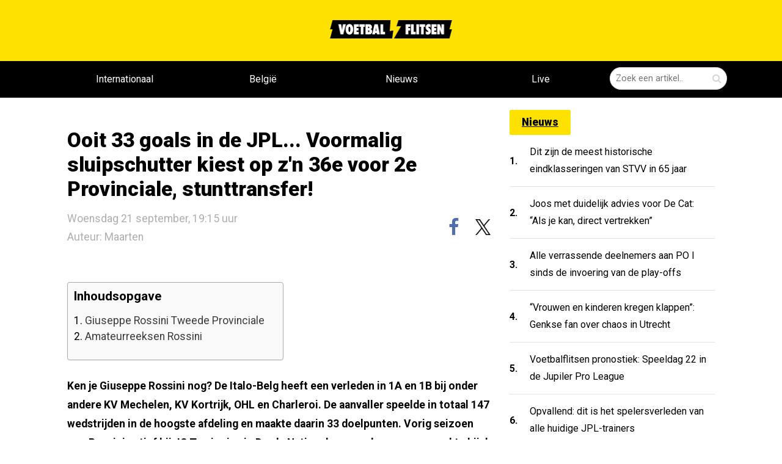

--- FILE ---
content_type: text/html; charset=utf-8
request_url: https://voetbalflitsen.be/nieuws/a8tmtp/wat-een-strijder-ex-jpl-speler-met-147-wedstrijden-speelt-nu-in-3de-nationale-35-jaar-oud
body_size: 15373
content:


<!DOCTYPE html><html lang="nl"><head><meta charset="UTF-8"><meta name='dailymotion-domain-verification'
              content='dmgbw5hr7x9pqiew2'/><meta http-equiv="X-UA-Compatible" content="IE=edge,chrome=1"><meta name="description"
          content="noDescriptionhhh"/><meta name="robots"
          content="index, follow, max-image-preview:large"/><meta name="viewport"
          content="width=device-width, initial-scale=1, maximum-scale=5"><meta name="apple-mobile-web-app-capable" content="yes"><meta name="apple-mobile-web-app-status-bar-style" content="black"><meta name="ga-site-verification" content="q76S1c62Pz2OBpzUtzuB8CMj"/><meta http-equiv="Content-Type" content="text/html; charset=utf-8"/><meta name="theme-color" content="#f6cd00"/><link rel="alternate" type="application/rss+xml" href="/feed/rss"/><link rel="apple-touch-icon" sizes="57x57" href="/static/base/img/icons/apple-touch-icon-57x57.png"/><link rel="apple-touch-icon" sizes="60x60" href="/static/base/img/icons/apple-touch-icon-60x60.png"/><link rel="apple-touch-icon" sizes="72x72" href="/static/base/img/icons/apple-touch-icon-72x72.png"/><link rel="apple-touch-icon" sizes="76x76" href="/static/base/img/icons/apple-touch-icon-76x76.png"/><link rel="apple-touch-icon" sizes="114x114" href="/static/base/img/icons/apple-touch-icon-114x114.png"/><link rel="apple-touch-icon" sizes="120x120" href="/static/base/img/icons/apple-touch-icon-120x120.png"/><link rel="apple-touch-icon" sizes="144x144" href="/static/base/img/icons/apple-touch-icon-144x144.png"/><link rel="apple-touch-icon" sizes="152x152" href="/static/base/img/icons/apple-touch-icon-152x152.png"/><link rel="apple-touch-icon" sizes="180x180" href="/static/base/img/icons/apple-touch-icon-180x180.png"/><link rel="android-touch-icon" sizes="144x144" href="/static/base/img/icons/apple-touch-icon-144x144.png"/><link rel="icon" type="image/png" href="/static/base/img/icons/favicon-32x32.png" sizes='32x32'/><link rel="icon" type="image/png" href="/static/base/img/icons/favicon-194x194.png" sizes='194x194'/><link rel="icon" type="image/png" href="/static/base/img/icons/favicon-96x96.png" sizes='96x96'/><link rel="icon" type="image/png" href="/static/base/img/icons/android-chrome-192x192.png" sizes='192x192'/><link rel="icon" type="image/png" href="/static/base/img/icons/android-chrome-512x512.png" sizes='512x512'/><link rel="icon" type="image/png" href="/static/base/img/icons/favicon-16x16.png" sizes='16x16'/><link rel="manifest" href="/static/base/json/manifest.json"/><link rel="shortcut icon" href="/static/base/img/icons/favicon-16.ico"/><meta name="msapplication-TileColor" content="#f6cd00"/><meta name="msapplication-TileImage" content="/static/base/img/icons/mstile-144x144.png"/><meta name="msapplication-config" content="/static/base/xml/browserconfig.xml"/><link rel="preconnect" href="https://fonts.googleapis.com" crossorigin><link rel="preconnect" href="https://fonts.gstatic.com" crossorigin><link rel="preload" href="/static/voetbalflitsen_sitev3/css/base.bundle.css?v=1301" 
      onload="this.onload=null;this.rel='stylesheet'" as="style"><link id="stylesheet-base" rel="stylesheet" type="text/css"
      href="/static/voetbalflitsen_sitev3/css/base.bundle.css?v=1301"
      media="print"
      onload="this.onload=null;this.media='all'"/><noscript><link rel="stylesheet" href="/static/voetbalflitsen_sitev3/css/base.bundle.css?v=1301"></noscript><title>Voetbalflitsen.be - het leukste en opvallendste voetbalnieuws!</title><meta property="og:type" content="article"/><meta property="og:site_name" content="Voetbalflitsen.be"/><meta property="og:locale" content="nl_BE"/><link rel="canonical" href="https://voetbalflitsen.be/nieuws/a8tmtp/ooit-33-goals-in-de-jpl-voormalig-sluipschutter-kiest-op-zn-36e-voor-2e-provinciale-stunttransfer"/><meta property="og:url" content="https://voetbalflitsen.be/nieuws/a8tmtp/ooit-33-goals-in-de-jpl-voormalig-sluipschutter-kiest-op-zn-36e-voor-2e-provinciale-stunttransfer"/><meta property="og:image" content="https://voetbalflitsen.be/media/images/84/84p2cna59ca2cjqa.png"/><meta property="og:image:width" content="1920"/><meta property="og:image:height" content="1080"/><meta property="og:title" content="Ooit 33 goals in de JPL... Voormalig sluipschutter kiest op z&#39;n 36e..."/><meta property="og:description" content="noDescriptionhhh"/><meta property="article:published_time" content="2022-09-21T17:15:00Z"/><meta property="article:publisher" content="https://facebook.com/voetbalflitsen"/><meta property="article:modified_time" content="2022-09-22T07:56:21Z"/><meta property="og:updated_time" content="2022-09-22T07:56:21Z"/><meta name="twitter:card" content="summary_large_image"/><meta name="twitter:site" content="@voetbalflitsen"/><meta name="viewport" content="width=device-width, initial-scale=1"><meta name="twitter:title" content="Ooit 33 goals in de JPL... Voormalig sluipschutter kiest op z&#39;n 36e..."/><meta name="twitter:description" content="noDescriptionhhh"/><meta name="twitter:image" content="https://voetbalflitsen.be/media/images/84/84p2cna59ca2cjqa.png"/><meta name="twitter:url" content="https://voetbalflitsen.be/nieuws/a8tmtp/ooit-33-goals-in-de-jpl-voormalig-sluipschutter-kiest-op-zn-36e-voor-2e-provinciale-stunttransfer"/><meta name="application-name" content="Ooit 33 goals in de JPL... Voormalig sluipschutter kiest op z&#39;n 36e..."><script type="text/javascript">
    var _vf_queue = _vf_queue || [];
    var _vf_nl_conf = _vf_nl_conf || {
        static: {url: '/static/'},
        site: {
            name: 'vf_be_site',
            url: 'https://voetbalflitsen.be/'
        },
        lang: {
            share_labels: {
                wide: 'deel dit op {sharename}',
                middle: 'deel op {sharename}',
                narrow: 'delen'
            }
        },
        debug: false,
        mobile: false,
        tablet: false,
        layout: 'generic.item',
        environ: 'web.desktop',
        
        
        
        
        
        
        
        
        
        
        
        
        
        
        
        
        cache_version: '?v=1301',
        live: {
            mobile_enabled: true,
            desktop_enabled: false,
            article_url: 'https://voetbalflitsen.be/livescore',
            socios_key: 'flitsen-nl'
        },
        textads: null
    };
</script><script defer id="javascript-base" type="text/javascript" src="
            /static/voetbalflitsen_sitev3/js/base.bundle.js?v=1301"></script><script async src=https://www.googletagmanager.com/gtag/js?id=G-XBCJFC7MWL></script><script> window.dataLayer = window.dataLayer || []; function gtag(){dataLayer.push(arguments);} gtag('js', new Date()); gtag('config', 'G-XBCJFC7MWL'); </script><script src="https://www.flashb.id/boot/48b60b23-741c-5c2a-86a5-cf3d2d3cf5f8.js"></script><script type="text/javascript">
    window._hbdbrk = window._hbdbrk || [];
    window._hbdbrk.push(['_vars', {
        page_type: '',
    }]);
    
</script><style type="text/css">div[data-actirise-slot="aside-desktop"] {
  display: none;
  margin: 10px auto;
}
@media screen and (min-width: 770px) {
  div[data-actirise-slot="aside-desktop"].device-desktop {
    display: block;
    width: 100%;
    min-height: 620px;
  }
}
div[data-actirise-slot="top-page"]{
 display: none;
 margin: 10px auto;
}
@media screen and (max-width: 480px){
 div[data-actirise-slot="top-page"].device-mobile{
  display: flex !important;
  width: 100%;
  min-height: 280px;
 }
}
@media screen and (min-width: 481px) and (max-width: 769px){
 div[data-actirise-slot="top-page"].device-tablet{
  display: flex !important;
  width: 100%;
  min-height: 280px;
 }
}
@media screen and (min-width: 770px){
 div[data-actirise-slot="top-page"].device-desktop{
  display: flex !important;
  width: 100%;
  min-height: 250px;
 }
}
</style><script data-no-optimize="1" data-wpmeteor-nooptimize="true" data-cfasync="false" nowprocket>
  window.FAST_CMP_OPTIONS = {
    publisherName: 'Voetbalflitsen.be',
    domainUid: '04dc13b7-6222-5517-8e6e-7b3a25bfc417',
    countryCode: 'BE',
    policyUrl: 'https://voetbalflitsen.be/privacy-policy',
    displaySynchronous: false,
    customOpener: false,
    bootstrap: { excludedIABVendors: [], excludedGoogleVendors: [] },
    translations: {
      fr: {
        buttons: {
          accept: 'Fermer et Accepter',
        },
      }
    },
    publisherLogo: function (c) {
      return c.createElement(
          'img',
          {
              src: 'https://static.voetbalflitsen.com/voetbalflitsen_sitev3/img/logo-black.png',
              alt: 'voetbalflitsen.nl brengt het leukste en opvallendste voetbalnieuws',
              height: '30',
      })
    },
  };

  (function(){var e={617:function(e){window.FAST_CMP_T0=Date.now();window.FAST_CMP_QUEUE={};window.FAST_CMP_QUEUE_ID=0;function a(){var e=Array.prototype.slice.call(arguments);if(!e.length)return Object.values(window.FAST_CMP_QUEUE);else if("ping"===e[0]){if("function"===typeof e[2])e[2]({cmpLoaded:false,cmpStatus:"stub",apiVersion:"2.0",cmpId:parseInt("388",10)})}else window.FAST_CMP_QUEUE[window.FAST_CMP_QUEUE_ID++]=e}e.exports={name:"light",handler:a}}};var a={};function t(r){var n=a[r];if(void 0!==n)return n.exports;var i=a[r]={exports:{}};e[r](i,i.exports,t);return i.exports}var r={};!function(){var e=t(617);var a="__tcfapiLocator";var r=window;var n=r;var i;function o(){var e=r.document;var t=!!r.frames[a];if(!t)if(e.body){var n=e.createElement("iframe");n.style.cssText="display:none";n.name=a;e.body.appendChild(n)}else setTimeout(o,5);return!t}function s(e){var a="string"===typeof e.data;var t={};if(a)try{t=JSON.parse(e.data)}catch(e){}else t=e.data;var r="object"===typeof t?t.__tcfapiCall:null;if(r)window.__tcfapi(r.command,r.version,(function(t,n){var i={__tcfapiReturn:{returnValue:t,success:n,callId:r.callId}};if(e&&e.source&&e.source.postMessage)e.source.postMessage(a?JSON.stringify(i):i,"*")}),r.parameter)}while(n){try{if(n.frames[a]){i=n;break}}catch(e){}if(n===r.top)break;n=n.parent}if("custom"!==r.FAST_CMP_HANDLER)if(!i){o();r.__tcfapi=e.handler;r.FAST_CMP_HANDLER=e.name;r.addEventListener("message",s,false)}else{r.__tcfapi=e.handler;r.FAST_CMP_HANDLER=e.name}}()})();
</script><script async="true" data-no-optimize="1" data-wpmeteor-nooptimize="true" data-cfasync="false" nowprocket src="https://static.fastcmp.com/fast-cmp-stub.js"></script><style id="fast-cmp-custom-styles">
  #fast-cmp-container {
    height:70%;
    max-height:600px;
    width:100%;
    top:50%;
    right:auto;
    bottom:auto;
    left:50%;
    transform:translate(-50%, -50%);
  }
  #fast-cmp-home button {
    padding: 18px 24px;
    border-radius: 30px;
  }
  #fast-cmp-home .fast-cmp-button-secondary {
    background-color: transparent;
    text-decoration: none !important;
  }
  #fast-cmp-home .fast-cmp-button-secondary:not(:disabled):hover {
    background-color: transparent !important;
    color: #c7ccd3 !important;
  }
  #fast-cmp-home .fast-cmp-button-secondary:not(:disabled):active {
    background-color: transparent !important;
    color: #c7ccd3 !important;
  }
  #fast-cmp-home .fast-cmp-navigation-button {
    background-color: transparent !important;
    color: #0071f2 !important;
    box-shadow: inset 0 0 0 1px #0071f2;
  }
  #fast-cmp-home .fast-cmp-navigation-button:not(:disabled):hover {
    color: #0065d9 !important;
    box-shadow: inset 0 0 0 1px #0065d9;
  }
  #fast-cmp-home .fast-cmp-navigation-button:not(:disabled):active {
    color: #005ac1 !important;
    box-shadow: inset 0 0 0 1px #005ac1;
  }
  #fast-cmp-home .fast-cmp-layout-header {
    box-shadow: none;
  }
  #fast-cmp-home .fast-cmp-layout-body {
    padding: 8px 16px 16px;
  }
  #fast-cmp-home .fast-cmp-layout-body h1 {
    font-size:14px;
    font-weight:normal;
    text-align:left;
    margin-bottom:16px;
  }
  #fast-cmp-home .fast-cmp-layout-body h1 strong {
    font-weight:normal;
  }
  #fast-cmp-home .fast-cmp-layout-header > div > h2 {
    font-size:16px;
    color:#000;
  }
  #fast-cmp-home .fast-cmp-layout-wrapper {
    bottom: 76px;
  }
  #fast-cmp-home .fast-cmp-layout-nav {
    height: 76px;
  }
  @media only screen and (max-width: 991px) {
    #fast-cmp-home .fast-cmp-layout-header > div:first-child,
    #fast-cmp-home .fast-cmp-layout-header > div:last-child {
      min-width:44px;
    }
    #fast-cmp-home .fast-cmp-layout-wrapper {
      bottom: 216px;
    }
    #fast-cmp-home .fast-cmp-layout-nav {
      height: 216px;
      padding: 24px 12px 0;
    }
    #fast-cmp-home .fast-cmp-layout-nav > span.fast-cmp-home-custom {
      display: table-header-group;
    }
    #fast-cmp-home .fast-cmp-layout-nav > span.fast-cmp-home-refuse {
      display: table-header-group;
    }
    #fast-cmp-home .fast-cmp-layout-nav > span.fast-cmp-home-accept {
      display: table-footer-group;
    }
    #fast-cmp-home .fast-cmp-layout-nav > span > button {
      margin-bottom: 12px;
    }
  }

  @media only screen and (min-width: 992px) {
    #fast-cmp-container {
      height:470px;
      width:770px;
    }
    #fast-cmp-home .fast-cmp-layout-header > div > h2 {
      font-size:20px;
    }
  }
</style><script id="xieg6Sie" src="https://cdn.viously.com/js/sdk/boot.js"></script><meta name="google-site-verification" content="CbrRbzRTHyKGJ9pvOEDb8ZucF6zn2e3oYsPz3RzO4Go" /><script type="text/javascript" src="[data-uri]"></script><link rel="alternate" type="application/rss+xml" title="Voetbalflitsen RSS" href="https://voetbalflitsen.nl/feed/rss/"></head><body class="content-single vf_be_site flavour-sidebar " style="min-height: 100vh; width: 100%; overflow-x:hidden;"><aside id="page_top"  class="tag-slot-hidden"></aside><aside id="page_extra_top"  class="tag-slot-hidden"></aside><!-- /11692722/VOETBALFLITSEN.BE/VOETBALFLITSEN.BE_CUSTOM_1X1 zo hoog mogelijk in de body plaatsen --><aside id='voetbalflitsen_ros_alpha' style='display: none'></aside><!-- /11692722/VOETBALFLITSEN.BE/VOETBALFLITSEN.BE_1X1 zo hoog mogelijk in de body plaatsen --><aside id='voetbalflitsen_ros_bravo' style='display: none'></aside><aside class="splashpage" hidden data-name="vfu_asvvfxvv"><script type="text/javascript">
window.__vf_data_vfu_asvvfxvv = [];
</script><div class="wrapper"><div class="frame"><div class="close"><div class="label"></div></div><a id="ga_38" class="link" rel="noopener"><div class="shadow"></div></a></div></div><div class="extra" style="position: absolute; top: 0; left: 0; height: 1px; width: 1px;"></div></aside><header class="vf-MainHeader" data-ref="MainHeader"><section class="vf-TopHeader" data-ref="top-header"><section class="vf-TopHeader-content"><a class="vf-TopHeader-logo" href="/"><img width="200" height="30" alt="voetbalflitsen logo" src="/static/voetbalflitsen_sitev3/img/logo-black.png" loading="lazy"/></a><section class="vf-MainHeader-SearchField vf-SearchField" data-ref="SearchField"><form data-ref='SearchForm'><div class="vf-SearchField-field"><input type="hidden" name="endpoint" value="/zoeken"/><input data-ref="SearchField-text" class="vf-SearchField-text" type="text"
                               name="query" value="" placeholder="Zoek een artikel.."/><input class="vf-SearchField-submit" value="" type="submit" aria-label="Zoeken" /><span class="vf-SearchField-submit-icon vf-icon-search"></span></div></form><button data-ref="toggle" aria-label="Zoeken" class="vf-SearchField-toggle vf-icon-search"></button></section></section></section><nav class="vf-MainMenu" data-ref="MainMenu"><section class="vf-MainMenu-wrapper"><section class="vf-MainMenu-content"><a class="vf-MainMenu-logo" href="/"><img alt="voetbalflitsen logo" loading="lazy" src="/static/voetbalflitsen_sitev3/img/logo-yellow.webp"/></a><section class="vf-MainMenu-menu" data-ref="MainMenu-menu"><a href="/internationaal"  class="vf-MainMenu-menu-item "  target="_self"><div class="vf-MainMenu-menu-item-wrapper" data-ref="MainMenu-menu-wrapper">
                        Internationaal
                        
                    </div></a><a href="/belgie"  class="vf-MainMenu-menu-item "  target="_self"><div class="vf-MainMenu-menu-item-wrapper" data-ref="MainMenu-menu-wrapper">
                        België
                        
                    </div></a><a href="/"  class="vf-MainMenu-menu-item "  target="_self"><div class="vf-MainMenu-menu-item-wrapper" data-ref="MainMenu-menu-wrapper">
                        Nieuws
                        
                    </div></a><a href="/livescore"  class="vf-MainMenu-menu-item live-scores"  target="_self"><div class="vf-MainMenu-menu-item-wrapper" data-ref="MainMenu-menu-wrapper">
                        Live
                        
                        <div data-ref="LiveMatchesIndicator" class="vf-MainMenu-menu-live-count"></div></div></a></section><section class="vf-SearchField" data-ref="SearchField"><form data-ref='SearchForm'><div class="vf-SearchField-field"><input type="hidden" name="endpoint" value="/zoeken"/><input class="vf-SearchField-text" data-ref="SearchField-text" type="text" name="query"
                                   value="" placeholder="Zoek een artikel.."/><button class="vf-SearchField-submit" value="" type="submit" aria-label="Zoeken bevestigen"><span class="vf-SearchField-submit-icon vf-icon-search"></span></button></div></form><button data-ref="toggle" aria-label="Zoeken" class="vf-SearchField-toggle vf-icon-search"></button></section></section></section></nav></header><main class="vf-main-frame"><section data-ref="MainContent" class="vf-MainContent"  style="margin-top: 0 !important;"><div class="banner-top banner column" style="padding-top: 160px;"><aside data-actirise-slot="top-page" class="device-mobile device-tablet device-desktop ads"></aside></div><!--  --><section class="vf-MainContent-center-wrapper" data-ref="MainContent-wrapper" style="padding: 20px 20px;"><section class="vf-MainSideContent" data-ref="SizeIndication"><aside id="content_ad_top"  class="tag-slot-hidden"></aside><script type="application/ld+json">
{"@context": "https://schema.org", 
    "articleBody": "Ken je Giuseppe Rossini nog? De Italo-Belg heeft een verleden in 1A en 1B bij onder andere KV Mechelen, KV Kortrijk, OHL en Charleroi. De aanvaller speelde in totaal 147 wedstrijden in de hoogste afdeling en maakte daarin 33 doelpunten. Vorig seizoen was Rossini actief bij JS Taminoise in Derde Nationale, maar deze zomer maakte hij de overstap naar Olympic Namur in Tweede Provinciale. De zoveelste ex-JPL-speler die de overstap maakt naar provinciale deze mercato.Giuseppe Rossini Tweede ProvincialeIn de jeugd speelde Rossini onder meer bij Charleroi en Bergen, maar zijn profdebuut maakte hij in Nederland bij FC Utrecht. Daar wist de aanvaller maar drie doelpunten in 46 wedstrijden te maken. Na passages bij KV Mechelen (waar hij onder andere samenspeelde met Bjorn Vleminckx), KV Kortrijk, Zulte Waregem en STVV vertrok Rossini in 2012 terug naar de club waar hij in de jeugd al voor speelde, namelijk Sporting Charleroi. Daar speelde hij nog drie seizoenen.Amateurreeksen RossiniNa tussenstappen bij enkele lager geklasseerde clubs in Belgi en Nederland kwam Rossini in 2019 aan bij JS Taminoise in Derde Nationale. Nu zet hij waarschijnlijk zijn laatste voetbalstapjes bij Olympic Namur in Tweede Provinciale. Afgelopen weekend trof hij al meteen twee keer raak tegen Petit-Waret.In de Jupiler Pro League was Rossini onder andere trefzeker bij KV Mechelen:  ",
    "isAccessibleForFree": true,
    "datePublished": "2022-04-04T14:44:51+00:00",
    "author": {
        "@type": "Person",
        "name": "Maarten",
        "url": "https://voetbalflitsen.nl/redactie"
    },
    "isBasedOn": [
        {
            "@type": "CreativeWork",
            "url": "https://www.youtube.com/embed/G7BBWRfVdPs"
        }
    ],
    "image": [
        {
            "@type": "ImageObject",
            "width": 1200,
            "height": 675,
            "url": "https://voetbalflitsen.be/media/images/84/84p2cna59ca2cjqa-1200x675-5m07zhj0.png"
        }
    ],
    "description": "",
    "dateModified": "2022-09-22T07:56:21+00:00",
    "publisher": {
        "@type": "Organization",
        "logo": {
            "@type": "ImageObject",
            "width": 512,
            "height": 512,
            "url": "https://voetbalflitsen.nl/media/images/logo_sqr.png"
        },
        "name": "voetbalflitsen"
    },
    "name": "Ooit 33 goals in de JPL... Voormalig sluipschutter kiest op zn 36e voor 2e Provinciale, stunttransfer!",
    "wordCount": 213,
    "mainEntityOfPage": {
        "@type": "WebPage",
        "@id": "https://voetbalflitsen.be/nieuws/a8tmtp/ooit-33-goals-in-de-jpl-voormalig-sluipschutter-kiest-op-zn-36e-voor-2e-provinciale-stunttransfer"
    },
    "inLanguage": "nl",
    "articleSection": "amateurvoetbal",
    "about": [
        {
            "@type": "SportsTeam",
            "name": "Nederland"
        }
    ],
    "@type": "NewsArticle",
    "genre": [
        "Sports",
        "Voetbal"
    ],
    "keywords": [
        "mechelen",
        "utrecht",
        "club",
        "sporting",
        "jupiler",
        "league"
    ],
    "headline": "Ooit 33 goals in de JPL... Voormalig sluipschutter kiest op zn 36e voor 2e Provinciale, stunttransfer!"
}
</script><!-- keep script and header apart --><header class="vf-ArticleSingle-header vf-ArticleSingle-padding" itemprop="headline"><h1 class="vf-ArticleSingle-header-title" itemprop="name">
            Ooit 33 goals in de JPL... Voormalig sluipschutter kiest op z&#39;n 36e voor 2e Provinciale, stunttransfer!
        </h1><div class="vf-ArticleSingle-header-bar"><time itemprop="datePublished" datetime="21 september 2022 19:15" class="vf-ArticleSingle-header-date">
                Woensdag 21 september, 19:15 uur
                <a class="vf-ArticleSingle-header-date" href="https://voetbalflitsen.nl/redactie">Auteur: Maarten</a></time><aside class="vf-SocialBar shown" data-ref="SocialBar"><div class="vf-SocialBar-content" data-ref="SocialBar-content"><a href="https://facebook.com/voetbalflitsen"><button data-share="facebook"
                class="vf-SocialBar-button vf-social-button vf-facebook-colored vf-facebook"
                aria-label="facebook"
                data-url="https://voetbalflitsen.be/nieuws/a8tmtp/ooit-33-goals-in-de-jpl-voormalig-sluipschutter-kiest-op-zn-36e-voor-2e-provinciale-stunttransfer"><span></span></button></a><a href="https://twitter.com/@voetbalflitsen"><button data-share="twitter" data-text=""
                class="vf-SocialBar-button vf-social-button vf-twitter"
                data-title="Ooit 33 goals in de JPL... Voormalig sluipschutter kiest op z&#39;n 36e voor 2e Provinciale, stunttransfer!"
                aria-label="x"
                data-url="https://voetbalflitsen.be/nieuws/a8tmtp/ooit-33-goals-in-de-jpl-voormalig-sluipschutter-kiest-op-zn-36e-voor-2e-provinciale-stunttransfer"><img height="20" width="21" src="/static/voetbalflitsen_sitev3/img/x-logo-black.webp" alt="X logo" loading="lazy"/></button></a></div></aside></div></header><aside id="under_article_title_ad"  class="tag-slot"></aside><meta itemprop="image" content="https://voetbalflitsen.be/media/images/84/84p2cna59ca2cjqa.png"/><meta itemprop="url" content="https://voetbalflitsen.be/nieuws/a8tmtp/ooit-33-goals-in-de-jpl-voormalig-sluipschutter-kiest-op-zn-36e-voor-2e-provinciale-stunttransfer"/><meta itemprop="canonical" content="https://voetbalflitsen.be/nieuws/a8tmtp/ooit-33-goals-in-de-jpl-voormalig-sluipschutter-kiest-op-zn-36e-voor-2e-provinciale-stunttransfer"/><meta itemprop="dateModified" content=""/><div class="vf-ArticleSingle-content"><div data-ref="TableOfContents" data-find-element="h2"><section class="vf-ArticleColumnText vf-ArticleSingleColumnText" data-ref="ArticleSingle-content"><div class="embed"></div><div class="vf-ArticleSingle-tableOfContents" hidden><h3>Inhoudsopgave</h3><div class="tableOfContents-content"><ul></ul></div></div><div class="body"><p>Ken je Giuseppe Rossini nog? De Italo-Belg heeft een verleden in 1A en 1B bij onder andere KV Mechelen, KV Kortrijk, OHL en Charleroi. De aanvaller speelde in totaal 147 wedstrijden in de hoogste afdeling en maakte daarin 33 doelpunten. Vorig seizoen was Rossini actief bij JS Taminoise in Derde Nationale, maar deze zomer maakte hij de overstap naar Olympic Namur in Tweede Provinciale. <a href="https://voetbalflitsen.be/nieuws/bj980t/straf-32-jarige-belg-met-162-matchen-in-de-jpl-gaat-nu-voetballen-voor-2de-provincialer" rel="noopener" target="_blank">De zoveelste ex-JPL-speler die de overstap maakt naar provinciale deze mercato.</a></p><h2>Giuseppe Rossini Tweede Provinciale</h2><p>In de jeugd speelde Rossini onder meer bij Charleroi en Bergen, maar zijn profdebuut maakte hij in Nederland bij FC Utrecht. Daar wist de aanvaller maar drie doelpunten in 46 wedstrijden te maken. Na passages bij KV Mechelen (<a href="https://voetbalflitsen.be/nieuws/j393wv/carriereswitch-ooit-met-hoge-verwachtingen-binnengehaald-bij-club-brugge-nu-is-hij-tuinman" rel="noopener" target="_blank">waar hij onder andere samenspeelde met Bjorn Vleminckx</a>), KV Kortrijk, Zulte Waregem en STVV vertrok Rossini in 2012 terug naar de club waar hij in de jeugd al voor speelde, namelijk Sporting Charleroi. Daar speelde hij nog drie seizoenen.</p><h2>Amateurreeksen Rossini</h2><p>Na tussenstappen bij enkele lager geklasseerde clubs in België en Nederland kwam Rossini in 2019 aan bij JS Taminoise in Derde Nationale. Nu zet hij waarschijnlijk zijn laatste voetbalstapjes bij Olympic Namur in Tweede Provinciale. Afgelopen weekend trof hij al meteen twee keer raak tegen Petit-Waret.</p><p><strong>In de Jupiler Pro League was Rossini onder andere trefzeker bij KV Mechelen:</strong></p><p><strong><iframe allow="accelerometer; autoplay; clipboard-write; encrypted-media; gyroscope; picture-in-picture" allowfullscreen="" frameborder="0" height="315" src="https://www.youtube.com/embed/G7BBWRfVdPs" title="YouTube video player" width="560"></iframe></strong></p></div></section></div><div class="vf-ArticleSingle-relation"><header>Lees ook:</header><ul class="vf-ArticleSingle-relation-links" ><li><a href="https://voetbalflitsen.be/nieuws/f21nty/nieuwe-man-united-aanwinst-doet-monden-openvallen-ik-kon-en-wilde-naar-club-brugge-vorig-jaar" title="Nieuwe Man United-aanwinst doet monden OPENVALLEN: &quot;Ik kon én wilde naar Club Brugge vorig jaar&quot;" target="_self" rel="noopener">Nieuwe Man United-aanwinst doet monden OPENVALLEN: &quot;Ik kon én wilde naar Club Brugge vorig jaar&quot;</a></li><li><a href="https://voetbalflitsen.be/nieuws/a3zjwj/121-matchen-en-3-titels-met-rsca-36-jarige-braziliaan-scoort-heerlijke-goal-in-2e-nationale-video" title="121 matchen en 3 titels met RSCA: 36-jarige Braziliaan scoort heerlijke goal in 2e Nationale (VIDEO)" target="_self" rel="noopener">121 matchen en 3 titels met RSCA: 36-jarige Braziliaan scoort heerlijke goal in 2e Nationale (VIDEO)</a></li></ul></div><!--        <article class="vf-RelatedArticleBlock" data-ref="ReadAlso" data-related="">--><!--            <section class="vf-RelatedArticleBlock-articles" data-ref="ReadAlso-list">--><!--            </section>--><!--        </article>--><!--<div class="comments subcol" data-button="reageer op dit artikel">--></div><!-- /article --><div class="vf-MainSideContent-list"><div class="vf-ArticleList"><!-- /11692722/VOETBALFLITSEN.BE/VOETBALFLITSEN.NL_WEB_PAGINA_728X90_PREMIUM --><style>
@media only screen and (min-width: 768px) {
.voetbalflitsen_ros_bravo_leaderboard-billboard {
height: 90px;}  }
</style><aside id='voetbalflitsen_ros_bravo_leaderboard-billboard' class='voetbalflitsen_ros_bravo_leaderboard-billboard'></aside><aside id="lister_ad_2"  class="tag-slot"></aside><div data-ref="Tabs" class="vf-ListTabs" data-index="0"><header class="vf-header-flex"><div class="vf-ListTabs-buttons"></div></header></div></div></section><section class="vf-MainSideBar" data-ref="MainSideBar"><div class="vf-ArticleList"><a href="https://voetbalflitsen.be/nieuws/page/2" class="vf-title-box-yellow">Nieuws</a><div itemprop="ItemList"><article data-ref="ArticleListItem" data-text-wrap='true' data-key="mpy06d" itemscope itemtype="http://schema.org/ListItem" data-fixed="true" class="vf-SmallArticleListItem vf-SmallArticleListItem-skin-compact "><meta itemprop="url" content="https://voetbalflitsen.be/nieuws/mpy06d/dit-zijn-de-meest-historische-eindklasseringen-van-stvv-in-65-jaar"/><meta itemprop="image" content="https://voetbalflitsen.be/media/images/eg/egpd3f03mvz9nyx8.jpg"/><a href="https://voetbalflitsen.be/nieuws/mpy06d/dit-zijn-de-meest-historische-eindklasseringen-van-stvv-in-65-jaar" ><div class="vf-SmallArticleListItem-number">1.</div><div class="vf-SmallArticleListItem-title" itemprop="name">
            
            Dit zijn de meest historische eindklasseringen van STVV in 65 jaar
        </div></a></article><article data-ref="ArticleListItem" data-text-wrap='true' data-key="ftq1ny" itemscope itemtype="http://schema.org/ListItem" data-fixed="true" class="vf-SmallArticleListItem vf-SmallArticleListItem-skin-compact "><meta itemprop="url" content="https://voetbalflitsen.be/nieuws/ftq1ny/joos-met-duidelijk-advies-voor-de-cat-als-je-kan-direct-vertrekken"/><meta itemprop="image" content="https://voetbalflitsen.be/media/images/fw/fwemn0yy0n3yp9e3.jpg"/><a href="https://voetbalflitsen.be/nieuws/ftq1ny/joos-met-duidelijk-advies-voor-de-cat-als-je-kan-direct-vertrekken" ><div class="vf-SmallArticleListItem-number">2.</div><div class="vf-SmallArticleListItem-title" itemprop="name">
            
            Joos met duidelijk advies voor De Cat: “Als je kan, direct vertrekken”
        </div></a></article><article data-ref="ArticleListItem" data-text-wrap='true' data-key="at50v8" itemscope itemtype="http://schema.org/ListItem" data-fixed="true" class="vf-SmallArticleListItem vf-SmallArticleListItem-skin-compact "><meta itemprop="url" content="https://voetbalflitsen.be/nieuws/at50v8/alle-verrassende-deelnemers-aan-po-i-sinds-de-invoering-van-de-play-offs"/><meta itemprop="image" content="https://voetbalflitsen.be/media/images/pw/pwrz738bvy6pe1r3.jpg"/><a href="https://voetbalflitsen.be/nieuws/at50v8/alle-verrassende-deelnemers-aan-po-i-sinds-de-invoering-van-de-play-offs" ><div class="vf-SmallArticleListItem-number">3.</div><div class="vf-SmallArticleListItem-title" itemprop="name">
            
            Alle verrassende deelnemers aan PO I sinds de invoering van de play-offs
        </div></a></article><article data-ref="ArticleListItem" data-text-wrap='true' data-key="pnc8gs" itemscope itemtype="http://schema.org/ListItem" data-fixed="true" class="vf-SmallArticleListItem vf-SmallArticleListItem-skin-compact "><meta itemprop="url" content="https://voetbalflitsen.be/nieuws/pnc8gs/vrouwen-en-kinderen-kregen-klappen-genkse-fan-over-chaos-in-utrecht"/><meta itemprop="image" content="https://voetbalflitsen.be/media/images/53/53w3jqdxqmv7hrec.jpg"/><a href="https://voetbalflitsen.be/nieuws/pnc8gs/vrouwen-en-kinderen-kregen-klappen-genkse-fan-over-chaos-in-utrecht" ><div class="vf-SmallArticleListItem-number">4.</div><div class="vf-SmallArticleListItem-title" itemprop="name">
            
            “Vrouwen en kinderen kregen klappen”: Genkse fan over chaos in Utrecht
        </div></a></article><article data-ref="ArticleListItem" data-text-wrap='true' data-key="ytc6g4" itemscope itemtype="http://schema.org/ListItem" data-fixed="true" class="vf-SmallArticleListItem vf-SmallArticleListItem-skin-compact "><meta itemprop="url" content="https://voetbalflitsen.be/nieuws/ytc6g4/voetbalflitsen-pronostiek-speeldag-22-in-de-jupiler-pro-league"/><meta itemprop="image" content="https://voetbalflitsen.be/media/images/79/79ap3hdsn2wszw9m.jpg"/><a href="https://voetbalflitsen.be/nieuws/ytc6g4/voetbalflitsen-pronostiek-speeldag-22-in-de-jupiler-pro-league" ><div class="vf-SmallArticleListItem-number">5.</div><div class="vf-SmallArticleListItem-title" itemprop="name">
            
            Voetbalflitsen pronostiek: Speeldag 22 in de Jupiler Pro League
        </div></a></article><article data-ref="ArticleListItem" data-text-wrap='true' data-key="w0rnj5" itemscope itemtype="http://schema.org/ListItem" data-fixed="true" class="vf-SmallArticleListItem vf-SmallArticleListItem-skin-compact "><meta itemprop="url" content="https://voetbalflitsen.be/nieuws/w0rnj5/opvallend-dit-is-het-spelersverleden-van-alle-huidige-jpl-trainers"/><meta itemprop="image" content="https://voetbalflitsen.be/media/images/r2/r2ecm08zq5dj4173.jpg"/><a href="https://voetbalflitsen.be/nieuws/w0rnj5/opvallend-dit-is-het-spelersverleden-van-alle-huidige-jpl-trainers" ><div class="vf-SmallArticleListItem-number">6.</div><div class="vf-SmallArticleListItem-title" itemprop="name">
            
            Opvallend: dit is het spelersverleden van alle huidige JPL-trainers
        </div></a></article><article data-ref="ArticleListItem" data-text-wrap='true' data-key="52cr7s" itemscope itemtype="http://schema.org/ListItem" data-fixed="true" class="vf-SmallArticleListItem vf-SmallArticleListItem-skin-compact "><meta itemprop="url" content="https://voetbalflitsen.be/nieuws/52cr7s/dit-zijn-de-heetste-transfergeruchten-in-de-jupiler-pro-league"/><meta itemprop="image" content="https://voetbalflitsen.be/media/images/em/emnhvx4vzrpn4k6k.jpg"/><a href="https://voetbalflitsen.be/nieuws/52cr7s/dit-zijn-de-heetste-transfergeruchten-in-de-jupiler-pro-league" ><div class="vf-SmallArticleListItem-number">7.</div><div class="vf-SmallArticleListItem-title" itemprop="name">
            
            Dit zijn de heetste transfergeruchten in de Jupiler Pro League
        </div></a></article><article data-ref="ArticleListItem" data-text-wrap='true' data-key="np8snt" itemscope itemtype="http://schema.org/ListItem" data-fixed="true" class="vf-SmallArticleListItem vf-SmallArticleListItem-skin-compact "><meta itemprop="url" content="https://voetbalflitsen.be/nieuws/np8snt/kompany-snoeihard-standard-en-club-brugge-nee-dan-liever-union"/><meta itemprop="image" content="https://voetbalflitsen.be/media/images/6j/6jf6ymcwtxyjfhmb.jpg"/><a href="https://voetbalflitsen.be/nieuws/np8snt/kompany-snoeihard-standard-en-club-brugge-nee-dan-liever-union" ><div class="vf-SmallArticleListItem-number">8.</div><div class="vf-SmallArticleListItem-title" itemprop="name">
            
            Kompany snoeihard: “Standard en Club Brugge? Nee, dan liever Union!&quot;
        </div></a></article><article data-ref="ArticleListItem" data-text-wrap='true' data-key="md9smj" itemscope itemtype="http://schema.org/ListItem" data-fixed="true" class="vf-SmallArticleListItem vf-SmallArticleListItem-skin-compact "><meta itemprop="url" content="https://voetbalflitsen.be/nieuws/md9smj/flauw-club-brugge-fans-verkleed-als-borat-niet-welkom-in-kazachstan"/><meta itemprop="image" content="https://voetbalflitsen.be/media/images/b9/b9q6hff4s8cj3mnr.jpg"/><a href="https://voetbalflitsen.be/nieuws/md9smj/flauw-club-brugge-fans-verkleed-als-borat-niet-welkom-in-kazachstan" ><div class="vf-SmallArticleListItem-number">9.</div><div class="vf-SmallArticleListItem-title" itemprop="name">
            
            Flauw? Club Brugge-fans verkleed als Borat niet welkom in Kazachstan
        </div></a></article><article data-ref="ArticleListItem" data-text-wrap='true' data-key="rfhzxn" itemscope itemtype="http://schema.org/ListItem" data-fixed="true" class="vf-SmallArticleListItem vf-SmallArticleListItem-skin-compact "><meta itemprop="url" content="https://voetbalflitsen.be/nieuws/rfhzxn/tien-bekende-vriendschapsbanden-tussen-belgische-en-nederlandse-clubs"/><meta itemprop="image" content="https://voetbalflitsen.be/media/images/2w/2wh15whhm2k2h1bn.jpg"/><a href="https://voetbalflitsen.be/nieuws/rfhzxn/tien-bekende-vriendschapsbanden-tussen-belgische-en-nederlandse-clubs" ><div class="vf-SmallArticleListItem-number">10.</div><div class="vf-SmallArticleListItem-title" itemprop="name">
            
            Tien bekende vriendschapsbanden tussen Belgische en Nederlandse clubs
        </div></a></article><article data-ref="ArticleListItem" data-text-wrap='true' data-key="entwea" itemscope itemtype="http://schema.org/ListItem" data-fixed="true" class="vf-SmallArticleListItem vf-SmallArticleListItem-skin-compact "><meta itemprop="url" content="https://voetbalflitsen.be/nieuws/entwea/romelu-lukaku-ik-kijk-er-naar-uit-om-tegen-hans-vanaken-te-spelen"/><meta itemprop="image" content="https://voetbalflitsen.be/media/images/5j/5jmr6s1vmyann71f.jpg"/><a href="https://voetbalflitsen.be/nieuws/entwea/romelu-lukaku-ik-kijk-er-naar-uit-om-tegen-hans-vanaken-te-spelen" ><div class="vf-SmallArticleListItem-number">11.</div><div class="vf-SmallArticleListItem-title" itemprop="name">
            
            Romelu Lukaku: &quot;Ik kijk er naar uit om tegen Hans Vanaken te spelen!&quot;
        </div></a></article><article data-ref="ArticleListItem" data-text-wrap='true' data-key="93sbps" itemscope itemtype="http://schema.org/ListItem" data-fixed="true" class="vf-SmallArticleListItem vf-SmallArticleListItem-skin-compact "><meta itemprop="url" content="https://voetbalflitsen.be/nieuws/93sbps/boeckx-zet-vraagtekens-bij-rol-verhaeghe-wat-zegt-dit-over-leko"/><meta itemprop="image" content="https://voetbalflitsen.be/media/images/20/20360djbghn98yag.jpg"/><a href="https://voetbalflitsen.be/nieuws/93sbps/boeckx-zet-vraagtekens-bij-rol-verhaeghe-wat-zegt-dit-over-leko" ><div class="vf-SmallArticleListItem-number">12.</div><div class="vf-SmallArticleListItem-title" itemprop="name">
            
            Boeckx zet vraagtekens bij rol Verhaeghe: “Wat zegt dit over Leko?”
        </div></a></article><article data-ref="ArticleListItem" data-text-wrap='true' data-key="5pr6mz" itemscope itemtype="http://schema.org/ListItem" data-fixed="true" class="vf-SmallArticleListItem vf-SmallArticleListItem-skin-compact "><meta itemprop="url" content="https://voetbalflitsen.be/nieuws/5pr6mz/throwback-naar-2016-dit-was-het-beste-team-in-de-jupiler-pro-league"/><meta itemprop="image" content="https://voetbalflitsen.be/media/images/3d/3dc9e27y96fs13dv.jpg"/><a href="https://voetbalflitsen.be/nieuws/5pr6mz/throwback-naar-2016-dit-was-het-beste-team-in-de-jupiler-pro-league" ><div class="vf-SmallArticleListItem-number">13.</div><div class="vf-SmallArticleListItem-title" itemprop="name">
            
            Throwback naar 2016: Dit was het beste team in de Jupiler Pro League
        </div></a></article><article data-ref="ArticleListItem" data-text-wrap='true' data-key="738gvt" itemscope itemtype="http://schema.org/ListItem" data-fixed="true" class="vf-SmallArticleListItem vf-SmallArticleListItem-skin-compact "><meta itemprop="url" content="https://voetbalflitsen.be/nieuws/738gvt/waar-spelen-de-laatste-20-gouden-schoen-winnaars-op-dit-moment"/><meta itemprop="image" content="https://voetbalflitsen.be/media/images/7x/7x8mzxbd68yham3g.jpg"/><a href="https://voetbalflitsen.be/nieuws/738gvt/waar-spelen-de-laatste-20-gouden-schoen-winnaars-op-dit-moment" ><div class="vf-SmallArticleListItem-number">14.</div><div class="vf-SmallArticleListItem-title" itemprop="name">
            
            Waar spelen de laatste 20 Gouden Schoen-winnaars op dit moment?
        </div></a></article><article data-ref="ArticleListItem" data-text-wrap='true' data-key="c9zpzk" itemscope itemtype="http://schema.org/ListItem" data-fixed="true" class="vf-SmallArticleListItem vf-SmallArticleListItem-skin-compact "><meta itemprop="url" content="https://voetbalflitsen.be/nieuws/c9zpzk/lukaku-ziet-de-cat-snel-bij-de-rode-duivels-de-rsca-boys-wachten-je-op"/><meta itemprop="image" content="https://voetbalflitsen.be/media/images/3c/3cn4e2c6xyz183ez.jpg"/><a href="https://voetbalflitsen.be/nieuws/c9zpzk/lukaku-ziet-de-cat-snel-bij-de-rode-duivels-de-rsca-boys-wachten-je-op" ><div class="vf-SmallArticleListItem-number">15.</div><div class="vf-SmallArticleListItem-title" itemprop="name">
            
            Lukaku ziet De Cat snel bij de Rode Duivels: &quot;De RSCA-boys wachten je op&quot;
        </div></a></article><article data-ref="ArticleListItem" data-text-wrap='true' data-key="3smpfb" itemscope itemtype="http://schema.org/ListItem" data-fixed="true" class="vf-SmallArticleListItem vf-SmallArticleListItem-skin-compact "><meta itemprop="url" content="https://voetbalflitsen.be/nieuws/3smpfb/karetsas-ook-al-is-hij-van-club-brugge-tzolis-verdient-de-gouden-schoen"/><meta itemprop="image" content="https://voetbalflitsen.be/media/images/eb/ebc2gz0w5pppas5v.jpg"/><a href="https://voetbalflitsen.be/nieuws/3smpfb/karetsas-ook-al-is-hij-van-club-brugge-tzolis-verdient-de-gouden-schoen" ><div class="vf-SmallArticleListItem-number">16.</div><div class="vf-SmallArticleListItem-title" itemprop="name">
            
            Karetsas: &quot;Ook al is hij van Club Brugge, Tzolis verdient de Gouden Schoen.”
        </div></a></article><article data-ref="ArticleListItem" data-text-wrap='true' data-key="jxa7qf" itemscope itemtype="http://schema.org/ListItem" data-fixed="true" class="vf-SmallArticleListItem vf-SmallArticleListItem-skin-compact "><meta itemprop="url" content="https://voetbalflitsen.be/nieuws/jxa7qf/wanneer-won-jouw-club-voor-het-laatst-de-gouden-schoen"/><meta itemprop="image" content="https://voetbalflitsen.be/media/images/c5/c56vv944ggb7kfmk.jpg"/><a href="https://voetbalflitsen.be/nieuws/jxa7qf/wanneer-won-jouw-club-voor-het-laatst-de-gouden-schoen" ><div class="vf-SmallArticleListItem-number">17.</div><div class="vf-SmallArticleListItem-title" itemprop="name">
            
            Wanneer won jouw club voor het laatst de Gouden Schoen?
        </div></a></article><article data-ref="ArticleListItem" data-text-wrap='true' data-key="r9fmbb" itemscope itemtype="http://schema.org/ListItem" data-fixed="true" class="vf-SmallArticleListItem vf-SmallArticleListItem-skin-compact "><meta itemprop="url" content="https://voetbalflitsen.be/nieuws/r9fmbb/eigen-kweek-grote-bedragen-club-brugge-cashte-met-deze-transfers"/><meta itemprop="image" content="https://voetbalflitsen.be/media/images/2p/2p0h75ytdds98071.jpg"/><a href="https://voetbalflitsen.be/nieuws/r9fmbb/eigen-kweek-grote-bedragen-club-brugge-cashte-met-deze-transfers" ><div class="vf-SmallArticleListItem-number">18.</div><div class="vf-SmallArticleListItem-title" itemprop="name">
            
            Eigen kweek, grote bedragen: Club Brugge cashte met deze transfers
        </div></a></article><article data-ref="ArticleListItem" data-text-wrap='true' data-key="5derjd" itemscope itemtype="http://schema.org/ListItem" data-fixed="true" class="vf-SmallArticleListItem vf-SmallArticleListItem-skin-compact "><meta itemprop="url" content="https://voetbalflitsen.be/nieuws/5derjd/stijnen-doorbreekt-zelf-de-stilte-rond-transfersoap-met-nainggolan"/><meta itemprop="image" content="https://voetbalflitsen.be/media/images/3e/3ex3g689jv97xpq1.jpg"/><a href="https://voetbalflitsen.be/nieuws/5derjd/stijnen-doorbreekt-zelf-de-stilte-rond-transfersoap-met-nainggolan" ><div class="vf-SmallArticleListItem-number">19.</div><div class="vf-SmallArticleListItem-title" itemprop="name">
            
            Stijnen doorbreekt zelf de stilte rond transfersoap met Nainggolan
        </div></a></article><article data-ref="ArticleListItem" data-text-wrap='true' data-key="kfbt37" itemscope itemtype="http://schema.org/ListItem" data-fixed="true" class="vf-SmallArticleListItem vf-SmallArticleListItem-skin-compact "><meta itemprop="url" content="https://voetbalflitsen.be/nieuws/kfbt37/deze-opvallende-namen-in-de-jpl-mogen-na-dit-seizoen-gratis-vertrekken"/><meta itemprop="image" content="https://voetbalflitsen.be/media/images/df/dfbb9kdz1v2a12fw.jpg"/><a href="https://voetbalflitsen.be/nieuws/kfbt37/deze-opvallende-namen-in-de-jpl-mogen-na-dit-seizoen-gratis-vertrekken" ><div class="vf-SmallArticleListItem-number">20.</div><div class="vf-SmallArticleListItem-title" itemprop="name">
            
            Deze opvallende namen in de JPL mogen na dit seizoen gratis vertrekken
        </div></a></article></div><footer class="vf-ArticleList-footer" data-ref="ArticleList-footer"><div class="read-more-area"><a class="read-more-button"
                            href="https://voetbalflitsen.be/nieuws/page/2"
                        > Meer nieuws 
                        <span class="vf-icon-arrow-right arrow"></span></a></div></footer></div><div class="vf-ImagePushContainer"><div class="vf-title-box-yellow vf-ImagePushContainer-title">Socials</div><div class="vf-ImagePushContainer-container" style="overflow: visible;"><img src="/media/images/ny/ny8szjbfj8gwc8qc.jpg" height="225" width="400" loading="lazy" alt="Neem een kijkje"/><a href="https://www.instagram.com/voetbalflitsenbe/?hl=nl" target="_blank" class="vf-title-box-yellow vf-ImagePushContainer-yellow-button vf-ImagePushContainer-button">
                    Neem een kijkje
                </a></div></div><div class="vf-ImagePushContainer"><div class="vf-title-box-yellow vf-ImagePushContainer-title">Socials</div><div class="vf-ImagePushContainer-container" style="overflow: visible;"><img src="/media/images/3a/3aczpwdabq7fde5a.jpg" height="225" width="400" loading="lazy" alt="Neem een kijkje"/><a href="https://twitter.com/VoetbalflitsenB" target="_blank" class="vf-title-box-yellow vf-ImagePushContainer-yellow-button vf-ImagePushContainer-button">
                    Neem een kijkje
                </a></div></div><!-- /11692722/VOETBALFLITSEN.BE/VOETBALFLITSEN.BE_WEB_PAGINA_300X600_PREMIUM --><style>
@media only screen and (min-width: 768px) {
.voetbalflitsen_ros_alpha_rectangle-halfpage {
height: 600px;}  }
</style><aside id='voetbalflitsen_ros_alpha_rectangle-halfpage' class='voetbalflitsen_ros_alpha_rectangle-halfpage'></aside><div class="banner bottom tag-parent"><!-- /11692722/VOETBALFLITSEN.BE/VOETBALFLITSEN.BE_WEB_PAGINA_160X600_PREMIUM --><style>
@media only screen and (min-width: 768px) {
.voetbalflitsen_ros_alpha_skyscraper {
height: 600px;}  }
</style><aside id='voetbalflitsen_ros_alpha_skyscraper' class='voetbalflitsen_ros_alpha_skyscraper'></aside><aside id="sidebar_ad_bottom"  class="tag-slot"></aside></div></section></section></section></main><footer class="vf-MainFooter" data-ref="MainFooter"><section class="vf-MainFooter-top"><section class="vf-MainFooter-top-content"><section class="vf-MainFooter-top-block"><header class="vf-MainFooter-top-subheader">
            Wat is voetbalflitsen?
        <div></div></header><section><p>Voetbalflitsen.be heeft het meest opvallende en originele voetbalnieuws voor jou in petto, met 
een ludieke insteek. Je bent hier aan het goede adres voor content rond o.a. de Jupiler Pro League, Belgen in het buitenland, de Champions League, 
de Rode Duivels, het Belgisch amateurvoetbal en veel meer. De stem van de voetbalfan staat bij ons centraal. Volg ons zeker ook op Facebook, X, 
Instagram en TikTok!</p><br><p>Heb je een fout gespot of opmerking(en) voor onze redactie?</p></section><div class="vf-MainFooter-space"><a href="mailto:maarten@sociossports.com" target="_blank" class="vf-yellow-button">
              Contacteer ons!
            </a></div></section><section class="vf-MainFooter-top-block"><header class="vf-MainFooter-top-subheader">
          Adverteren
          <div></div></header><section><div><p>Voetbalflitsen is het #1 native advertising voetbalplatform van Vlaanderen. Wij weten als 
geen ander uw merk en/of campagne door te vertalen naar relevante content voor Voetbalflitsen, waardoor we in staat zijn zeer succesvolle en 
efficiënte campagnes te draaien. Het is ook steeds mogelijk om campagnes op onze succesvolle social media kanalen te lanceren.</p></div><div class="vf-MainFooter-space"><a href="mailto:maarten@sociossports.com" target="_blank" class="vf-yellow-button">
          Meer weten?
          </a></div></section></section><section class="vf-MainFooter-top-block"><hhhsection class="vf-MainFooter-top-sunblock"><header class="vf-MainFooter-top-subheader">
            Volg ons
          <div></div></header><section class="vf-MainFooter-social-section"><a class="vf-MainFooter-social vf-social-button vf-facebook vf-facebook-white" href="https://www.facebook.com/VoetbalflitsenBelgie"
              title="Volg ons op Facebook" target="_blank"><span></span></a><a class="vf-MainFooter-social vf-social-button vf-twitter" href="https://twitter.com/@voetbalflitsenB" title="Volg ons op X"
              target="_blank"><img src="/static/voetbalflitsen_sitev3/img/x-logo.svg" width="20" height="21" alt="X logo"/></a><a class="vf-MainFooter-social vf-social-button vf-instagram" href="https://instagram.com/voetbalflitsenbe"
              title="Volg ons op Instagram" target="_blank"><img src="/media/images/instagram.png" width="30" height="30" alt="Instagram logo"/></a><a class="vf-MainFooter-social vf-social-button vf-tiktok" href="https://tiktok.com/@voetbalflitsen.be" title="Volg ons op TikTok"
              target="_blank"><img src="/static/voetbalflitsen_sitev3/img/TikTok-Social-Icon-Mono-White.webp" width="25" height="28" alt="X logo"/></a></section></section><section class="vf-MainFooter-top-block vf-MainFooter-extra"><header class="vf-MainFooter-top-subheader">
          Extra
          <div></div></header><section class="vf-MainFooter-top-body"><a href="https://voetbalflitsen.nl/over-ons">Over ons</a><a href="https://voetbalflitsen.nl/redactie">Redactie</a><a href="https://voetbalflitsen.nl/contact">Contact</a><a href="https://voetbalflitsen.nl/cookie-beleid">Cookie-beleid</a><a href="https://voetbalflitsen.nl/privacy-beleid">Privacy-beleid</a><a class="email-link" href="mailto:maarten@sociossports.com">Samenwerken</a><a href="/feed/rss/">RSS Feed</a></section></section></section></section><section class="vf-MainFooter-bottom"><section class="vf-MainFooter-bottom-content"><div class="vf-MainFooter-18"><img loading="lazy" height="100%" width="100%" alt="alles wat je wilt weten over samenwerken en adverteren op voetbalflitsen.nl" src="/static/voetbalflitsen_sitev3/img/footer.webp"/></div>
            Copyright 2026
        
          voetbalflitsen.be
        

<script type="text/javascript" language="JavaScript">
  const date = new Date(); 
  if( date.getFullYear() > 2024  && window.location.href == "https://voetbalflitsen.nl/") { 
    ord = Math.random() * 10000000000000000;
    document.write('<img src="https://ads-igmn.adhese.com/track/382628/sl11022?t=' + ord + '" width=1px height=1px />');
  };
</script></section></section></footer><style>
    html{
        font-family: Roboto, sans-serif;
    }
    main {
        opacity: 0;
    }
    @font-face {
        font-display: swap;
        font-family: 'FontAwesome';
        src: url('https://cdnjs.cloudflare.com/ajax/libs/font-awesome/4.3.0/fonts//fontawesome-webfont.eot?v=4.3.0');
        src: url('https://cdnjs.cloudflare.com/ajax/libs/font-awesome/4.3.0/fonts//fontawesome-webfont.eot?#iefix&v=4.3.0') format('embedded-opentype'),url('https://cdnjs.cloudflare.com/ajax/libs/font-awesome/4.3.0/fonts//fontawesome-webfont.woff2?v=4.3.0') format('woff2'),url('https://cdnjs.cloudflare.com/ajax/libs/font-awesome/4.3.0/fonts//fontawesome-webfont.woff?v=4.3.0') format('woff'),url('https://cdnjs.cloudflare.com/ajax/libs/font-awesome/4.3.0/fonts//fontawesome-webfont.ttf?v=4.3.0') format('truetype'),url('https://cdnjs.cloudflare.com/ajax/libs/font-awesome/4.3.0/fonts//fontawesome-webfont.svg?v=4.3.0#fontawesomeregular') format('svg');
        font-weight: normal;
        font-style: normal
    }

</style><aside id="page_ad"  class="tag-slot-hidden"></aside><aside id="page_extra_bottom"  class="tag-slot-hidden"></aside><script type="text/javascript"></script><script type="text/javascript"></script><script type="text/javascript" async defer src="/static/voetbalflitsen_sitev3/js/base_lazy.bundle.js?v=1301"></script><script>
    (function () {
        try {
            var rootMargin = '500px'; // Increased for better YouTube video loading

            // Helper: check if element is marked eager/critical
            function isEager(el) {
                return (
                    el.hasAttribute('data-eager') ||
                    el.getAttribute('loading') === 'eager' ||
                    el.getAttribute('fetchpriority') === 'high' ||
                    el.hasAttribute('data-lcp')
                );
            }

            // 1) Default native lazy for images and decoding async
            var imgs = document.getElementsByTagName('img');
            for (var i = 0; i < imgs.length; i++) {
                var img = imgs[i];
                if (!isEager(img)) {
                    if (!img.hasAttribute('loading')) {
                        img.setAttribute('loading', 'lazy');
                    }
                }
                if (!img.hasAttribute('decoding')) {
                    img.setAttribute('decoding', 'async');
                }
            }

            // 2) Lazy-load iframes by default
            var iframes = document.getElementsByTagName('iframe');
            for (var j = 0; j < iframes.length; j++) {
                var fr = iframes[j];
                if (!isEager(fr) && !fr.hasAttribute('loading')) {
                    fr.setAttribute('loading', 'lazy');
                }
            }

            // 3) IntersectionObserver for [data-src] and [data-bg]
            var ioSupported = 'IntersectionObserver' in window;
            if (!ioSupported) return;

            var io = new IntersectionObserver(function (entries) {
                for (var k = 0; k < entries.length; k++) {
                    var e = entries[k];
                    if (!e.isIntersecting) continue;
                    var el = e.target;
                    // a) img[data-src]
                    if (el.tagName === 'IMG') {
                        var dataSrc = el.getAttribute('data-src');
                        if (dataSrc && !el.getAttribute('src')) {
                            el.setAttribute('src', dataSrc);
                            el.removeAttribute('data-src');
                        }
                    }
                    // b) [data-bg]
                    var bg = el.getAttribute('data-bg');
                    if (bg) {
                        el.style.backgroundImage = 'url("' + bg + '")';
                        el.removeAttribute('data-bg');
                    }
                    // c) YouTube iframes with data-src
                    if (el.tagName === 'IFRAME' && el.getAttribute('data-src') && el.getAttribute('data-youtube-placeholder')) {
                        // Auto-load YouTube videos when they come into view
                        window.loadYouTubeVideo(el);
                    }
                    io.unobserve(el);
                }
            }, { rootMargin: rootMargin });

            // Observe lazily-loaded candidates
            var dataSrcImgs = document.querySelectorAll('img[data-src]');
            for (var a = 0; a < dataSrcImgs.length; a++) {
                if (!isEager(dataSrcImgs[a])) io.observe(dataSrcImgs[a]);
            }
            var dataBgEls = document.querySelectorAll('[data-bg]');
            for (var b = 0; b < dataBgEls.length; b++) {
                if (!isEager(dataBgEls[b])) io.observe(dataBgEls[b]);
            }
            // Observe YouTube iframes with data-src
            var youtubeIframes = document.querySelectorAll('iframe[data-src][data-youtube-placeholder]');
            for (var c = 0; c < youtubeIframes.length; c++) {
                if (!isEager(youtubeIframes[c])) {
                    // Load first YouTube video immediately if it's above the fold
                    if (c === 0 && youtubeIframes[c].getBoundingClientRect().top < window.innerHeight) {
                        window.loadYouTubeVideo(youtubeIframes[c]);
                    } else {
                        io.observe(youtubeIframes[c]);
                    }
                }
            }
        } catch (err) {
            // fail-safe: never break page
        }
    })();

    // YouTube video lazy loading function
    window.loadYouTubeVideo = function(iframe) {
        if (!iframe || !iframe.getAttribute('data-src')) return;
        
        // Get the stored src
        var src = iframe.getAttribute('data-src');
        
        // Set the src to load the video
        iframe.src = src;
        
        // Remove placeholder attributes
        iframe.removeAttribute('data-youtube-placeholder');
        iframe.removeAttribute('onclick');
        iframe.removeAttribute('style');
        iframe.innerHTML = '';
        
        // Add loading indicator
        iframe.style.background = '#000';
        iframe.style.display = 'flex';
        iframe.style.alignItems = 'center';
        iframe.style.justifyContent = 'center';
        iframe.style.color = '#fff';
        iframe.innerHTML = 'Loading...';
        
        // Handle load event
        iframe.onload = function() {
            this.style.background = '';
            this.style.display = '';
            this.style.alignItems = '';
            this.style.justifyContent = '';
            this.style.color = '';
            this.innerHTML = '';
        };
    };
    </script></body></html>


--- FILE ---
content_type: text/css
request_url: https://voetbalflitsen.be/static/voetbalflitsen_sitev3/css/base.bundle.css?v=?v=1301
body_size: 18460
content:
/*! normalize.css v4.0.0 | MIT License | github.com/necolas/normalize.css */html{font-family:sans-serif;-ms-text-size-adjust:100%;-webkit-text-size-adjust:100%}body{margin:0}article,aside,details,figcaption,figure,footer,header,main,menu,nav,section,summary{display:block}audio,canvas,progress,video{display:inline-block}audio:not([controls]){display:none;height:0}progress{vertical-align:baseline}template,[hidden]{display:none}a{background-color:transparent}a:active,a:hover{outline-width:0}abbr[title]{border-bottom:none;text-decoration:underline;-webkit-text-decoration:underline dotted;text-decoration:underline dotted}b,strong{font-weight:inherit}b,strong{font-weight:bolder}dfn{font-style:italic}h1{font-size:2em;margin:.67em 0}mark{background-color:#ff0;color:#000}small{font-size:80%}sub,sup{font-size:75%;line-height:0;position:relative;vertical-align:baseline}sub{bottom:-0.25em}sup{top:-0.5em}img{border-style:none}svg:not(:root){overflow:hidden}code,kbd,pre,samp{font-family:monospace, monospace;font-size:1em}figure{margin:1em 40px}hr{-webkit-box-sizing:content-box;box-sizing:content-box;height:0;overflow:visible}button,input,select,textarea{font:inherit}optgroup{font-weight:bold}button,input,select{overflow:visible}button,input,select,textarea{margin:0}button,select{text-transform:none}button,[type="button"],[type="reset"],[type="submit"]{cursor:pointer}[disabled]{cursor:default}button,html [type="button"],[type="reset"],[type="submit"]{-webkit-appearance:button}button::-moz-focus-inner,input::-moz-focus-inner{border:0;padding:0}button:-moz-focusring,input:-moz-focusring{outline:1px dotted ButtonText}fieldset{border:1px solid #c0c0c0;margin:0 2px;padding:.35em .625em .75em}legend{-webkit-box-sizing:border-box;box-sizing:border-box;color:inherit;display:table;max-width:100%;padding:0;white-space:normal}textarea{overflow:auto}[type="checkbox"],[type="radio"]{-webkit-box-sizing:border-box;box-sizing:border-box;padding:0}[type="number"]::-webkit-inner-spin-button,[type="number"]::-webkit-outer-spin-button{height:auto}[type="search"]{-webkit-appearance:textfield}[type="search"]::-webkit-search-cancel-button,[type="search"]::-webkit-search-decoration{-webkit-appearance:none}*{-webkit-box-sizing:border-box;box-sizing:border-box;-ms-flex-negative:1}body,div,h1,h2,h3,h4,h5,h6,p,blockquote,pre,dl,dt,dd,fieldset,form,label,legend,th,td,article,aside,figure,footer,header,hgroup,menu,nav,section{margin:0;padding:0;border:0}ol,ul{margin:0}li{margin:0;padding:0}audio,canvas,progress,video{vertical-align:baseline}a img,img{-ms-interpolation-mode:bicubic}table{border-collapse:collapse;border-spacing:0}td,th{padding:0}.scroll-x{overflow-x:auto;-webkit-overflow-scrolling:touch}.scroll-y{overflow-y:auto;-webkit-overflow-scrolling:touch}@-webkit-keyframes fa-spin{0%{-webkit-transform:rotate(0deg);transform:rotate(0deg)}100%{-webkit-transform:rotate(359deg);transform:rotate(359deg)}}@keyframes fa-spin{0%{-webkit-transform:rotate(0deg);transform:rotate(0deg)}100%{-webkit-transform:rotate(359deg);transform:rotate(359deg)}}.site-overlay{opacity:0;background-color:rgba(0,0,0,0.3);width:100%;height:100%;top:0;left:0;position:fixed;z-index:10}.popup-container{position:fixed;z-index:11;width:100%;height:100%;display:-webkit-box;display:-ms-flexbox;display:flex;-webkit-box-pack:center;-ms-flex-pack:center;justify-content:center;-webkit-box-align:center;-ms-flex-align:center;align-items:center;top:0;left:0}.popup-container[hidden]{pointer-events:none}.popup-container .close-cross{color:black;position:absolute;text-align:center;font-family:'Oswald',sans-serif;height:40px;width:40px;right:-13.33333333px;top:-13.33333333px;border-radius:50%;background-color:white;-webkit-box-shadow:0 0 5px black;box-shadow:0 0 5px black;border:2px white solid;background-color:black;color:white}.popup-container .close-cross:hover{background-color:#ebebeb}.popup-container .close-cross:before{display:inline-block;font:normal normal normal 14px/1 FontAwesome;font-size:inherit;text-rendering:auto;-webkit-font-smoothing:antialiased;-moz-osx-font-smoothing:grayscale;content:"\f00d";position:relative;left:0;top:0}.popup-container .close-cross:before.fa-pull-left{margin-right:.3em}.popup-container .close-cross:before.fa-pull-right{margin-left:.3em}.popup-container .close-cross:before.pull-left{margin-right:.3em}.popup-container .close-cross:before.pull-right{margin-left:.3em}.popup-container .close-cross:before{font-size:22px;line-height:34px}.popup-container .close-cross.active{cursor:pointer}.popup-container .close-cross.inset-horizontal{right:6.66666667px}.popup-container .close-cross.inset-vertical{top:6.66666667px}.popup-container .close-cross:hover{background-color:#292929}.popup-container .popup{position:absolute;width:350px;max-width:90%;text-align:center;font-family:'Source Sans Pro','Source Sans',sans-serif}.popup-container .popup .top{background-color:#fbd22c;border-radius:6px 6px 0 0;height:90px}.popup-container .popup .top img{position:relative}.popup-container .popup .middle{font-size:1.1em;line-height:1;padding:10px 20px 10px 20px;background-color:#fbd22c}.popup-container .popup .middle h2{font-family:'Oswald',sans-serif;font-weight:bold;text-transform:uppercase;font-size:1.2em;line-height:1}.popup-container .popup .middle .text{padding-top:7px}.popup-container .popup .bottom{border-radius:0 0 6px 6px;padding-top:10px;padding-bottom:20px;background-color:#fbd22c}.popup-container .promo .middle{padding:10px 20px 20px 20px}.popup-container .promo .bottom{-webkit-box-shadow:1px 0 20px rgba(0,0,0,0.2);box-shadow:1px 0 20px rgba(0,0,0,0.2);background-color:white}.popup-container .promo .bottom{padding:20px}.popup-container .social .top{height:63px}.popup-container .social .top img{top:-27px;height:90px}.popup-container .social-facebook{background-image:url('../img/popups/like-us-popup.png');border-radius:6px;width:435px;height:306px;-webkit-background-size:contain;background-size:contain;background-repeat:no-repeat;position:relative}.popup-container .social-facebook .fb-like{position:absolute;bottom:16px;right:32px;width:193.6px;height:44px;-webkit-transform:scale(2.2, 2.2);transform:scale(2.2, 2.2)}.popup-container .social-facebook .fb-like iframe{border:1px solid white !important;border-radius:4px}.popup-container .social-facebook .fb-like span{overflow:hidden}.popup-container .newsletter .top,.popup-container .app .top,.popup-container .message .top{height:70px}.popup-container .newsletter .top img,.popup-container .app .top img,.popup-container .message .top img{vertical-align:middle}.popup-container .newsletter .top:before,.popup-container .app .top:before,.popup-container .message .top:before{content:'';display:inline-block;height:100%;vertical-align:middle}.popup-container .newsletter .top img,.popup-container .app .top img,.popup-container .message .top img{width:60%}.popup-container .newsletter .middle,.popup-container .app .middle,.popup-container .message .middle{line-height:23px}.popup-container .message .bottom .black-button{font-size:.95em;line-height:1;padding:14px}.popup-container .black-button{background-color:#000000;color:white;padding:12px;font-weight:bold;border:0;border-radius:4px;font-size:.8em;line-height:1;text-align:center}.popup-container .black-button:hover{background-color:#252525}.popup-container .app .bottom{padding:10px}.popup-container .app .app-store-badge{width:162px;height:48px;display:inline-block;position:absolute}.popup-container .app .app-store-badge+object{width:162px;height:48px}.vf-slide-in{-webkit-transition:height ease .5s;transition:height ease .5s;height:800px}.vf-fade-in{-webkit-transition:opacity ease .5s;transition:opacity ease .5s;opacity:1 !important}html{font-family:Roboto,sans-serif;font-weight:400;font-size:16px;background-color:#fff}main{opacity:1 !important;-webkit-transition:opacity ease-in .3s;transition:opacity ease-in .3s}table{border-spacing:0;width:100%}figure{margin:0}button,input,textarea{-webkit-appearance:none;-moz-appearance:none;appearance:none;padding:0;border-width:0;text-decoration:none;background-color:transparent}button:focus,input:focus,textarea:focus{outline:0}a{color:black;text-decoration:none}h1{margin-top:2px;font-family:Roboto,sans-serif;font-weight:900;line-height:1.2}[data-clamp='2'],[data-clamp='3'],[data-clamp='4']{text-overflow:ellipsis;display:-webkit-box;-webkit-box-orient:vertical}[data-clamp='2']{-webkit-line-clamp:2}[data-clamp='3']{-webkit-line-clamp:3}[data-clamp='4']{-webkit-line-clamp:4}img[data-object-fit="cover"]{width:100%;height:100%;object-fit:cover}#lister_games_carrousel iframe{height:180px !important}@media screen and (max-width: 500px){main{overflow:hidden}#lister_games_carrousel iframe{height:143px !important}}::selection{background:#fed400;color:#383838;text-shadow:none}.awesome-font{font-size:.9em;font-family:FontAwesome}.banner{text-align:center}#navbar_ad_below div{margin-bottom:30px}.banner-top{min-height:94px}.unibet-script{text-align:center;max-width:960px;margin:0 auto 30px auto}.tag-slot{text-align:center}.tag-slot>div{margin-left:auto;margin-right:auto}#sticky_side_left,#sticky_side_right{width:160px}.banner-top-mob{padding:10px 0}@media screen and (max-width: 1100px){[data-ref='ArticleAdsLoad'] iframe[width='728']{display:none}}@media screen and (max-width:1058px){#lister_ad_first{display:none}}@media screen and (max-width: 800px){#lister_ad_first{display:block}}@media screen and (max-width:728px){#lister_ad_first{display:none}#navbar_ad_below iframe[width='728']{display:none}.banner-top{min-height:0}}@media screen and (max-width: 500px){#navbar_ad_below div{margin-bottom:0}#under_article_title_ad{margin:8px -20px}}.deco-hide_ads .tag-slot,.deco-hide_ads .tag-slot-hidden{display:none}input[type='checkbox']{vertical-align:middle;width:26px;height:26px;min-width:26px;min-height:26px;font-size:1.2rem;border:1px solid #c9c9c9;border-radius:3px;cursor:pointer;color:black;background-color:white}input[type='checkbox']:before{display:inline-block;font:normal normal normal 14px/1 FontAwesome;font-size:inherit;text-rendering:auto;-webkit-font-smoothing:antialiased;-moz-osx-font-smoothing:grayscale;content:"\f00c";position:relative;left:0;top:0}input[type='checkbox']:before.fa-pull-left{margin-right:.3em}input[type='checkbox']:before.fa-pull-right{margin-left:.3em}input[type='checkbox']:before.pull-left{margin-right:.3em}input[type='checkbox']:before.pull-right{margin-left:.3em}input[type='checkbox']:before{position:relative;left:2px;top:-2px;-webkit-transition:opacity .3s ease;transition:opacity .3s ease;opacity:0}input[type='checkbox']:checked:before{opacity:1}input[type='checkbox']:focus{border:1px solid black}input[type='checkbox']+label{padding-left:8px}input[type='checkbox']+label a{color:#d3d3d3;text-decoration:underline}[hidden]{visibility:hidden}.splashpage{position:fixed;z-index:1000000001;width:100%;height:100%;top:0;left:0;text-align:center;opacity:0;-webkit-transition:opacity .1s ease-in-out;transition:opacity .1s ease-in-out}.splashpage .frame{display:inline-block}.splashpage .close{color:black;position:absolute}.splashpage .close .label{position:absolute;height:100%;top:0;left:0;width:100%;text-align:center;font-family:'Oswald',sans-serif}.splashpage .wrapper{width:100%;height:100%}.splashpage .wrapper a{display:inline-block}.splashpage .wrapper a img{z-index:-1;position:relative}.splashpage.animate{-webkit-transition:opacity .4s ease-in-out;transition:opacity .4s ease-in-out;opacity:1}.env-mobile .splashpage{top:0;background-color:black}.env-mobile .splashpage .close{text-shadow:1px 1px black;color:white;width:50px;height:50px;right:0;top:0;padding-right:5px;padding-top:5px;font-size:40px}.env-mobile .splashpage .close:before{display:inline-block;font:normal normal normal 14px/1 FontAwesome;font-size:inherit;text-rendering:auto;-webkit-font-smoothing:antialiased;-moz-osx-font-smoothing:grayscale;content:"\f1db";position:relative;left:0;top:0}.env-mobile .splashpage .close:before.fa-pull-left{margin-right:.3em}.env-mobile .splashpage .close:before.fa-pull-right{margin-left:.3em}.env-mobile .splashpage .close:before.pull-left{margin-right:.3em}.env-mobile .splashpage .close:before.pull-right{margin-left:.3em}.env-mobile .splashpage .close .label{padding-right:5px;padding-top:5px;font-size:20px;line-height:40px}.env-mobile .splashpage .desktop{display:none}.env-mobile .splashpage .wrapper .frame{width:100%;height:100%}.env-mobile .splashpage .wrapper a.mobile{width:100%;height:100%}.env-mobile .splashpage .wrapper a.mobile img{width:100% !important;height:100% !important;object-fit:contain}.env-mobile .splashpage .wrapper a.mobile .shadow{position:relative;bottom:20px;width:100%;height:20px}.env-mobile .splashpage .wrapper a.mobile.big-screen .shadow{background:-webkit-gradient(linear, left top, left bottom, from(rgba(0,0,0,0)), to(#010101));background:-webkit-linear-gradient(rgba(0,0,0,0), #010101);background:linear-gradient(rgba(0,0,0,0), #010101)}.env-desktop .splashpage,.env-tablet .splashpage{background-color:rgba(0,0,1,0.7)}.env-desktop .splashpage .close,.env-tablet .splashpage .close{height:40px;width:40px;font-size:40px;right:-20px;top:-20px;border-radius:50%;background-color:white;-webkit-box-shadow:0 0 5px black;box-shadow:0 0 5px black}.env-desktop .splashpage .close .label,.env-tablet .splashpage .close .label{font-size:22px;line-height:40px}.env-desktop .splashpage .close.active,.env-tablet .splashpage .close.active{cursor:pointer}.env-desktop .splashpage .close.inset-horizontal,.env-tablet .splashpage .close.inset-horizontal{right:6.66666667px}.env-desktop .splashpage .close.inset-vertical,.env-tablet .splashpage .close.inset-vertical{top:6.66666667px}.env-desktop .splashpage .frame,.env-tablet .splashpage .frame{display:inline-block;position:relative}.env-desktop .splashpage .mobile,.env-tablet .splashpage .mobile{display:none}.env-desktop .splashpage .wrapper,.env-tablet .splashpage .wrapper{width:100%;height:100%}.env-desktop .splashpage .wrapper a.desktop,.env-tablet .splashpage .wrapper a.desktop{display:inline-block}.env-desktop .splashpage .wrapper a.desktop img,.env-tablet .splashpage .wrapper a.desktop img{border-radius:5px}.vf-EdgeNav.active .vf-EdgeNav-next,.active .vf-EdgeNav-previous{opacity:1;pointer-events:all}.vf-EdgeNav-next,.vf-EdgeNav-previous{pointer-events:none;opacity:0;-webkit-transition:opacity .3s ease;transition:opacity .3s ease;display:block;position:fixed;width:2.5rem;height:4rem;line-height:4rem;font-size:2rem;top:50%;overflow:hidden;margin-top:-20px;z-index:10;text-decoration:none;text-align:center;color:white;background-color:rgba(180,180,180,0.55);border:0 solid transparent}.vf-EdgeNav-next:hover,.vf-EdgeNav-previous:hover{color:#f4f4f4;background-color:rgba(154,154,154,0.65)}.vf-EdgeNav-icon{color:white;position:relative}.vf-EdgeNav-previous{right:0;border-radius:5px 0 0 5px}.vf-EdgeNav-previous:hover{right:-1px}.vf-EdgeNav-previous:active{right:-2px}.vf-EdgeNav-previous .vf-EdgeNav-icon:before{display:inline-block;font:normal normal normal 14px/1 FontAwesome;font-size:inherit;text-rendering:auto;-webkit-font-smoothing:antialiased;-moz-osx-font-smoothing:grayscale;content:"\f105";position:relative;left:0;top:0}.vf-EdgeNav-previous .vf-EdgeNav-icon:before.fa-pull-left{margin-right:.3em}.vf-EdgeNav-previous .vf-EdgeNav-icon:before.fa-pull-right{margin-left:.3em}.vf-EdgeNav-previous .vf-EdgeNav-icon:before.pull-left{margin-right:.3em}.vf-EdgeNav-previous .vf-EdgeNav-icon:before.pull-right{margin-left:.3em}.vf-EdgeNav-next{left:0;border-radius:0 5px 5px 0}.vf-EdgeNav-next:hover{left:-1px}.vf-EdgeNav-next:active{left:-2px}.vf-EdgeNav-next .vf-EdgeNav-icon:before{display:inline-block;font:normal normal normal 14px/1 FontAwesome;font-size:inherit;text-rendering:auto;-webkit-font-smoothing:antialiased;-moz-osx-font-smoothing:grayscale;content:"\f104";position:relative;left:0;top:0}.vf-EdgeNav-next .vf-EdgeNav-icon:before.fa-pull-left{margin-right:.3em}.vf-EdgeNav-next .vf-EdgeNav-icon:before.fa-pull-right{margin-left:.3em}.vf-EdgeNav-next .vf-EdgeNav-icon:before.pull-left{margin-right:.3em}.vf-EdgeNav-next .vf-EdgeNav-icon:before.pull-right{margin-left:.3em}.vf-ActionRow{width:100%;height:48px;table-layout:fixed;font-family:Roboto,sans-serif;font-weight:700;font-size:1rem;display:none}.vf-ActionRow .video{display:none}.vf-ActionRow .divider{display:none;border-bottom:1px solid #dddddd}.vf-ActionRow.team-home .away{visibility:hidden}.vf-ActionRow.team-away .home{visibility:hidden}.vf-ActionRow .players.home{padding-left:5px}.vf-ActionRow .players.away{padding-right:5px}.vf-ActionRow.play-icon .video{display:table-cell}.vf-ActionRow.play-icon .players.home{padding-left:0}.vf-ActionRow.play-icon .players.away{padding-right:0}.vf-ActionRow[data-action='31']{display:table}.vf-ActionRow[data-action='31'] .action-icon>div{background-image:url('../img/socios/action-yellow-card-r.png')}.vf-ActionRow[data-action='102']:not(:last-child){display:table;height:1px}.vf-ActionRow[data-action='102']:not(:last-child) td{display:none}.vf-ActionRow[data-action='102']:not(:last-child) .divider{display:table-cell}.vf-ActionRow[data-action='33'],.vf-ActionRow[data-action='32']{display:table}.vf-ActionRow[data-action='33'] .action-icon>div,.vf-ActionRow[data-action='32'] .action-icon>div{background-image:url('../img/socios/action-red-card-r.png')}.vf-ActionRow[data-action='1'],.vf-ActionRow[data-action='6'],.vf-ActionRow[data-data-action='4'],.vf-ActionRow[data-action='3'],.vf-ActionRow[data-action='2']{display:table}.vf-ActionRow[data-action='1'] .action-icon>div,.vf-ActionRow[data-action='6'] .action-icon>div,.vf-ActionRow[data-data-action='4'] .action-icon>div,.vf-ActionRow[data-action='3'] .action-icon>div,.vf-ActionRow[data-action='2'] .action-icon>div{background-image:url('../img/socios/action-goal-r.png')}.vf-ActionRow[data-action='7']{display:table}.vf-ActionRow[data-action='7'] .action-icon>div{background-image:url('../img/socios/action-goal-missed-r.png')}.vf-ActionRow[data-action='41']{display:table}.vf-ActionRow[data-action='41'] .action-icon>div{background-image:url('../img/socios/action-substitute-r.png')}.vf-ActionRow .players.home{text-align:right;width:35%}.vf-ActionRow .players.home .video{margin-left:5px}.vf-ActionRow .players.away{text-align:left}.vf-ActionRow .players.away .video{margin-right:5px;float:right}.vf-ActionRow .player1{overflow:hidden;white-space:nowrap;text-overflow:ellipsis}.vf-ActionRow .player2{overflow:hidden;white-space:nowrap;text-overflow:ellipsis;font-size:.9em}.vf-ActionRow .action-icon{width:10%;text-align:center}.vf-ActionRow .action-icon>div{width:20px;height:20px;background-repeat:no-repeat;-webkit-background-size:contain;background-size:contain;background-position:center center;display:inline-block}.vf-ActionRow .minute{font-size:1.1rem;width:10%;text-align:center}.vf-ActionRow .players.away{width:35%}.vf-ActionRow .video{width:14%;text-align:center}.vf-ActionRow .video>div{display:inline-block;background-image:url('../img/socios/action-play-r.png')}@media screen and (max-width: 500px){.vf-ActionRow{font-size:.9rem}.vf-ActionRow .minute{font-size:1.05rem}.vf-ActionRow .action-icon>div{width:19px;height:19px}}@media screen and (max-width: 350px){.vf-ActionRow{font-size:.8rem}.vf-ActionRow .minute{font-size:1rem}.vf-ActionRow .action-icon>div{width:18px;height:18px}}.vf-ArticleBlocks{position:relative;height:300px;max-width:1100px;margin:20px auto}.vf-ArticleBlocks .vf-ArticleSlider-nav-indicator{height:-30px}.vf-ArticleBlocks .vf-ArticleSlider-nav-indicator-item{margin-top:-23px;width:16px;height:16px}.vf-ArticleBlocks-list{height:100%}.vf-ArticleBlocks-list-wrapper{height:100%;display:-webkit-box;display:-ms-flexbox;display:flex;gap:25px}.vf-ArticleBlocks-item{width:100%;height:100%;position:relative;overflow:hidden;border-radius:2px}.vf-ArticleBlocks-item:hover img{scale:1.05}.vf-ArticleBlocks-item:hover .vf-ArticleBlocks-item-caption-hover-gradient{opacity:1}.vf-ArticleBlocks-item a,.vf-ArticleBlocks-item figure{height:100%}.vf-ArticleBlocks-item-caption{width:100%;color:white;position:absolute;left:0;bottom:0;padding:100px 25px 20px 25px;display:-webkit-box;display:-ms-flexbox;display:flex;background:black;background:-webkit-gradient(linear, left bottom, left top, from(#000), to(rgba(0,0,0,0)));background:-webkit-linear-gradient(bottom, #000 0%, rgba(0,0,0,0) 100%);background:linear-gradient(0deg, #000 0%, rgba(0,0,0,0) 100%)}.vf-ArticleBlocks-item-caption-hover-gradient{left:0;bottom:0;opacity:0;height:100%;width:100%;position:absolute;-webkit-transition:opacity .2s ease-in;transition:opacity .2s ease-in;background:black;background:-webkit-gradient(linear, left bottom, left top, from(#000), to(rgba(0,0,0,0)));background:-webkit-linear-gradient(bottom, #000 0%, rgba(0,0,0,0) 100%);background:linear-gradient(0deg, #000 0%, rgba(0,0,0,0) 100%)}.vf-ArticleBlocks-item-title{overflow:hidden;font-size:1.2rem;-ms-flex-item-align:end;align-self:flex-end;font-weight:normal;z-index:1}.vf-ArticleBlocks img{-webkit-transition:scale .2s ease-in;transition:scale .2s ease-in;height:100%;width:100%;object-fit:cover}.vf-MainSideContent[size~='700'] .vf-ArticleSlider{border-radius:0}.vf-MainSideContent[size~='700'] .vf-ArticleSlider-item-title{font-size:1.4rem}.vf-MainSideContent[size~='600'] .vf-ArticleSlider{height:260px}.vf-MainSideContent[size~='600'] .vf-ArticleSlider .vf-ArticleSlider-nav-indicator{height:30px}.vf-MainSideContent[size~='600'] .vf-ArticleSlider .vf-ArticleSlider-nav-indicator-item{margin-top:7px;width:16px;height:16px}.vf-MainSideContent[size~='600'] .vf-ArticleSlider-item-title{font-size:1.2rem}.vf-MainSideContent[size~='500'] .vf-ArticleSlider{height:220px}.vf-MainSideContent[size~='500'] .vf-ArticleSlider .vf-ArticleSlider-nav-indicator{height:20px}.vf-MainSideContent[size~='500'] .vf-ArticleSlider .vf-ArticleSlider-nav-indicator-item{margin-top:3px;width:14px;height:14px}.vf-MainSideContent[size~='500'] .vf-ArticleSlider-item-title{font-size:1.2rem}.vf-MainSideContent[size~='500'] .vf-ArticleSlider-item-date{display:none}.vf-MainSideContent[size~='500'] .vf-ArticleSlider-item-caption{padding:50px 20px 10px 20px}.vf-ArticleButton{display:block}.vf-ArticleColumnText,.vf-attachment{margin-bottom:20px}.vf-ArticleColumnText .responsive-embed,.vf-attachment .responsive-embed{max-width:100%;overflow:hidden;position:relative}.vf-ArticleColumnText .responsive-media,.vf-attachment .responsive-media{position:absolute;top:0;left:0;width:100%;height:100%;margin-top:0;margin-bottom:0;padding:0}.vf-ArticleColumnText .responsive-embed,.vf-attachment .responsive-embed{width:100%;margin:0 auto;text-align:center}.vf-ArticleColumnText .responsive-embed>*,.vf-attachment .responsive-embed>*{display:inline-block !important}.vf-ArticleColumnText .responsive-embed+.responsive-embed,.vf-attachment .responsive-embed+.responsive-embed{margin-top:10px}.vf-ArticleColumnText .twitter-tweet-rendered,.vf-attachment .twitter-tweet-rendered,.vf-ArticleColumnText .twitter-video-rendered,.vf-attachment .twitter-video-rendered{width:100% !important}.vf-ArticleColumnText .twitter-tweet-rendered iframe,.vf-attachment .twitter-tweet-rendered iframe{width:100% !important}.vf-ArticleColumnText .responsive-embed-facebook-post,.vf-attachment .responsive-embed-facebook-post,.vf-ArticleColumnText .responsive-embed-facebook-video,.vf-attachment .responsive-embed-facebook-video,.vf-ArticleColumnText .responsive-embed-dailymotion,.vf-attachment .responsive-embed-dailymotion,.vf-ArticleColumnText .responsive-embed-streamable,.vf-attachment .responsive-embed-streamable,.vf-ArticleColumnText .responsive-embed-at5,.vf-attachment .responsive-embed-at5,.vf-ArticleColumnText .responsive-embed-gfycat,.vf-attachment .responsive-embed-gfycat,.vf-ArticleColumnText .responsive-embed-youtube,.vf-attachment .responsive-embed-youtube{max-width:550px}.vf-ArticleColumnText .sbsEmbed,.vf-attachment .sbsEmbed{margin:0 auto;display:block}.vf-ArticleColumnText .responsive-embed-twitter-tweet,.vf-attachment .responsive-embed-twitter-tweet,.vf-ArticleColumnText .responsive-embed-twitter-video,.vf-attachment .responsive-embed-twitter-video,.vf-ArticleColumnText .responsive-embed-vine,.vf-attachment .responsive-embed-vine,.vf-ArticleColumnText .responsive-embed-instagram,.vf-attachment .responsive-embed-instagram{max-width:500px}.vf-ArticleColumnText img,.vf-attachment img,.vf-ArticleColumnText iframe,.vf-attachment iframe,.vf-ArticleColumnText video,.vf-attachment video,.vf-ArticleColumnText blockquote,.vf-attachment blockquote,.vf-ArticleColumnText table,.vf-attachment table{margin-top:0;margin-bottom:0;margin-right:auto;margin-left:auto;vertical-align:top}.vf-ArticleColumnText iframe,.vf-attachment iframe{margin:0 auto;max-width:100%;display:block}.vf-ArticleColumnText a,.vf-attachment a{text-decoration:underline;color:#255f9e;-webkit-transition:color .3s ease;transition:color .3s ease}.vf-ArticleColumnText a:hover,.vf-attachment a:hover{color:#3083d3}.vf-ArticleColumnText .body>div:first-child,.vf-attachment .body>div:first-child{margin-top:16px}.vf-ArticleColumnText p,.vf-attachment p{margin:20px 0;line-height:1.8;font-size:1.1rem}.vf-ArticleColumnText p:first-of-type,.vf-attachment p:first-of-type{font-family:Roboto,sans-serif;font-weight:700;margin-top:10px}.vf-ArticleColumnText img,.vf-attachment img{max-width:100%}.vf-ArticleColumnText-main-image,.vf-attachment-main-image{padding-right:22px;float:left;width:50%}.vf-ArticleColumnText-main-image img,.vf-attachment-main-image img{width:100%}p.vf-sources{font-size:.9rem;color:#6fa4d5}p.vf-sources a{font-family:Roboto,sans-serif;font-weight:700;color:#6fa4d5}.vf-ArticleSingle.deco-borderless .vf-ArticleColumnText{margin-bottom:0}.vf-ArticleSingle.deco-borderless .vf-ArticleColumnText div:first-child{margin-top:0}.vf-ArticleSingle.deco-borderless .vf-ArticleColumnText p:first-of-type{margin:0}.vf-MainSideContent[size~='700'] .vf-ArticleColumnText-main-image,.vf-MainSideContent[size~='700'] .vf-attachment-main-image{position:relative;left:-20px;width:calc(100% + 40px);padding:0;float:none;margin-bottom:20px}.vf-MainSideContent[size~='700'] .vf-ArticleColumnText-main-image img,.vf-MainSideContent[size~='700'] .vf-attachment-main-image img{max-height:200px}.vf-MainSideContent[size~='700'] .vf-ArticleColumnText p,.vf-MainSideContent[size~='700'] .vf-attachment p{font-size:.95rem;line-height:1.7}.vf-ArticleList-footer{font-family:Roboto,sans-serif;font-weight:900;line-height:1.2;font-size:1.1rem;cursor:pointer;line-height:40px;font-weight:bold;border-top:1px solid #e3e3e3;border-bottom:1px solid #e3e3e3;padding:10px 0}.vf-ArticleList-footer .arrow{display:inline-block;-webkit-transition:-webkit-transform ease .3s;transition:-webkit-transform ease .3s;transition:transform ease .3s;transition:transform ease .3s, -webkit-transform ease .3s;font-size:.9rem}.vf-ArticleList-footer:hover .arrow{-webkit-transform:translateX(10px);transform:translateX(10px)}.vf-ArticleList-footer a{display:inline-block;height:100%;width:100%}.vf-ArticleList-date{font-family:Roboto,sans-serif;font-weight:700;text-transform:uppercase;font-size:1.1rem;line-height:52px;margin:0 5px;padding:0 5px;color:#b2b2b2}.vf-ArticleList .lister-games-carrousel{padding:14px 0}.vf-ArticleList-shadow{height:20px}.vf-ArticleList-skin-main-list-header{font-family:Roboto,sans-serif;font-weight:900;line-height:1.2;color:#b2b2b2;display:block;font-size:1.8rem;padding:20px 11px 12px 22px;border-bottom:1px solid #d2d2d2}.vf-ArticleList-skin-top-list{background-color:white}.vf-ArticleList-skin-top-list-list{padding-bottom:10px}.vf-ArticleList-skin-wtf{background-color:#fcd204}.vf-ArticleList-skin-wtf-header,.vf-ArticleList-skin-wtf-footer{background-repeat:no-repeat}.vf-ArticleList-skin-wtf-header{text-align:center;padding:18px 0;background-image:url('../img/wtf-bar-top.jpg'),url('../img/wtf_bg.jpg');background-position:top center, right;-webkit-background-size:auto, contain;background-size:auto, contain}.vf-ArticleList-skin-wtf-footer{text-align:center;background-color:#b19027;background-image:url('../img/wtf-bar-bottom.jpg');padding:8px 0;font-size:.9rem;background-repeat:repeat-x;background-position:bottom}.vf-ArticleList-skin-wtf-footer a{color:white}.vf-ArticleList-skin-wtf-footer:hover{text-decoration:underline;background-color:#b19027}@media screen and (max-width: 500px){.vf-ArticleList-skin-top-list .vf-ArticleList-shadow{display:none}.vf-ArticleList-footer{font-size:1rem}.vf-ArticleList-date{font-size:.9rem}.vf-ArticleList-footer{padding:7px 0}}.vf-SmallArticleListItem+.vf-ArticleList-date{border-top:1px solid #e3e3e3}@media screen and (max-width: 500px){.content-list .vf-ArticleList-header{display:none}}.vf-ArticleSingle{background-color:white;padding:0 0 30px 0;margin-left:20px;margin-right:20px;border-bottom:1px solid #e3e3e3}.vf-ArticleSingle-header-title{font-family:Roboto,sans-serif;font-weight:900;line-height:1.2;font-size:2.1rem;-webkit-transition:opacity .3s ease;transition:opacity .3s ease}.vf-ArticleSingle-header-title:hover{opacity:.7}.vf-ArticleSingle-header-date{display:block;padding-top:10px;padding-bottom:4px;color:#afafaf;font-size:1.1rem}.vf-ArticleSingle-header-bar{padding:8px 0;display:-webkit-box;display:-ms-flexbox;display:flex;-webkit-box-align:center;-ms-flex-align:center;align-items:center;-webkit-box-pack:justify;-ms-flex-pack:justify;justify-content:space-between}.vf-ArticleSingle-relation{margin:20px 0;display:block}.vf-ArticleSingle-relation header{font-family:Roboto,sans-serif;font-weight:700;font-size:1rem}.vf-ArticleSingle-relation-links{font-family:Roboto,sans-serif;font-weight:700;font-size:.9rem}.vf-ArticleSingle-relation-links a{text-decoration:underline;color:#255f9e;-webkit-transition:color .3s ease;transition:color .3s ease}.vf-ArticleSingle-relation-links a:hover{color:#3083d3}.vf-ArticleSingle-content{min-height:220px;font-size:1.1rem}.vf-ArticleSingle-tableOfContents{display:inline-block;background-color:#f9f9f9;padding:10px;padding-right:30px;border-radius:4px;border:1px solid #aaa;-webkit-box-shadow:0 1px 1px rgba(0,0,0,0.05);box-shadow:0 1px 1px rgba(0,0,0,0.05);margin:1em 0}.vf-ArticleSingle-tableOfContents h3{margin-bottom:15px}.vf-ArticleSingle-tableOfContents ul{list-style:none;padding:0;margin-bottom:15px}.vf-ArticleSingle-tableOfContents li{padding:3px 0}.vf-ArticleSingle-tableOfContents li button{color:#3c3c3c}.vf-ArticleSingle-tableOfContents li button:hover{text-decoration:underline;color:black}.vf-ArticleSingle-SocialBar{margin-top:20px}.vf-ArticleSingle .fb-comments>span{border-top:1px solid #e9ebee}.vf-ArticleSingle.deco-hide_title .vf-ArticleSingle-header{display:none}.vf-ArticleSingle.deco-borderless{padding:0 !important;margin:0 !important}.vf-linkshare{font-size:15px}.vf-linkshare th{text-align:left}.vf-linkshare a{color:#255f9e}.vf-linkshare tr{border-bottom:1px solid #e1e1e1}.vf-linkshare tr:first-child{border-bottom:1px solid black}.vf-linkshare td{height:40px}.vf-linkshare a:hover{text-decoration:underline}.vf-MainSideContent[size~='700'] .vf-ArticleSingle{padding:0 0 20px 0}.vf-MainSideContent[size~='700'] .vf-ArticleSingle .vf-ArticleSingle-header-title{font-size:1.4rem}.vf-MainSideContent[size~='600'] .vf-ArticleSingle .vf-ArticleSingle-header-title{font-size:1.5rem}.vf-MainSideContent[size~='500'] .vf-ArticleSingle .vf-ArticleSingle-header-title{line-height:1.1;font-size:1.4rem}.vf-MainSideContent[size~='500'] .vf-ArticleSingle .vf-ArticleSingle-header-date{padding-top:2px;font-size:.9rem}.vf-MainSideContent[size~='500'] .vf-ArticleSingle .vf-ArticleSingle-content{font-size:1rem}.vf-ArticleSingle .vf-promolink a{margin:20px 0}.vf-ArticleSlider{position:relative;background-color:black;height:414px;margin-bottom:20px;border-radius:5px;overflow:hidden}.vf-ArticleSlider .vf-ArticleSlider-nav-indicator{height:16px}.vf-ArticleSlider .vf-ArticleSlider-nav-indicator-item{margin-top:0;width:16px;height:16px}.vf-ArticleSlider-nav,.vf-ArticleSlider-list{left:0;position:absolute}.vf-ArticleSlider-nav{height:100%;pointer-events:none;z-index:2;top:0;width:100%}.vf-ArticleSlider-nav-left,.vf-ArticleSlider-nav-right{color:white;pointer-events:all;cursor:pointer;font-size:1.6rem;text-align:center;width:10%;text-shadow:-2px -2px 8px rgba(0,0,0,0.5),2px 2px 8px rgba(0,0,0,0.5)}.vf-ArticleSlider-nav-left{float:left}.vf-ArticleSlider-nav-right{float:right}.vf-ArticleSlider-nav-indicator{pointer-events:all;position:absolute;top:10px;width:100%;display:-webkit-box;display:-ms-flexbox;display:flex;padding-right:6px;-webkit-box-pack:end;-ms-flex-pack:end;justify-content:flex-end}.vf-ArticleSlider-nav-indicator-item{cursor:pointer;border-radius:90%;background-color:#5d5d5d}.vf-ArticleSlider-nav-indicator-item:not(:first-child){margin-left:4px}.vf-ArticleSlider-nav-indicator-item.active{background-color:white}.vf-ArticleSlider-list{height:100%;overflow:hidden;position:relative}.vf-ArticleSlider-list>*{overflow:hidden;position:relative}.vf-ArticleSlider-list>*>*{position:relative;float:left;display:inline-block}.vf-ArticleSlider-list-wrapper{height:100%}.vf-ArticleSlider-item{width:100%;height:100%;position:relative}.vf-ArticleSlider-item a,.vf-ArticleSlider-item figure{height:100%}.vf-ArticleSlider-item-caption{width:100%;color:white;position:absolute;left:0;bottom:0;background-image:url('../img/bottom-shadow-1.png');background-repeat:no-repeat;background-position:top center;-webkit-background-size:contain;background-size:contain;-webkit-background-size:100% 100%;background-size:100% 100%;text-shadow:-1px -1px 4px #000,1px 1px 4px #000;padding:100px 70px 0 70px}.vf-ArticleSlider-item-title{overflow:hidden;font-size:1.6rem}.vf-ArticleSlider img{width:100%}.vf-MainContent[size~='700'] .vf-ArticleSlider{border-radius:0}.vf-MainContent[size~='700'] .vf-ArticleSlider-item-title{font-size:1.4rem}.vf-MainContent[size~='600'] .vf-ArticleSlider{height:260px}.vf-MainContent[size~='600'] .vf-ArticleSlider .vf-ArticleSlider-nav-indicator{height:16px}.vf-MainContent[size~='600'] .vf-ArticleSlider .vf-ArticleSlider-nav-indicator-item{margin-top:0;width:16px;height:16px}.vf-MainContent[size~='600'] .vf-ArticleSlider-item-title{font-size:1.2rem}.vf-MainContent[size~='500'] .vf-ArticleSlider{height:220px}.vf-MainContent[size~='500'] .vf-ArticleSlider .vf-ArticleSlider-nav-indicator{height:14px}.vf-MainContent[size~='500'] .vf-ArticleSlider .vf-ArticleSlider-nav-indicator-item{margin-top:0;width:14px;height:14px}.vf-MainContent[size~='500'] .vf-ArticleSlider-item-title{font-size:1.2rem}.vf-MainContent[size~='500'] .vf-ArticleSlider-item-date{display:none}.vf-MainContent[size~='500'] .vf-ArticleSlider-item-caption{padding:50px 20px 10px 20px}.vf-ArticleThumbnail{position:relative;overflow:hidden}.vf-ArticleThumbnail img{vertical-align:top}.vf-ArticleThumbnail-overlay{display:-webkit-box;display:-ms-flexbox;display:flex;-webkit-box-pack:center;-ms-flex-pack:center;justify-content:center;-webkit-box-align:center;-ms-flex-align:center;align-items:center;-webkit-transition:opacity .3s ease;transition:opacity .3s ease;color:white;z-index:2;position:absolute;font-size:2.2rem;top:0;left:0;opacity:.6;background-color:rgba(1,1,1,0.4);width:100%;height:100%}.vf-VideosSlider-item .vf-ArticleThumbnail-overlay{opacity:.8;font-size:2.5rem}.vf-VideosSlider-item.enlarge .vf-ArticleThumbnail-overlay,.vf-VideoItem .vf-ArticleThumbnail-overlay{opacity:.8;font-size:3.2rem}.vf-CompactArticleListItem{-webkit-transition:background-color .3s ease;transition:background-color .3s ease}.vf-CompactArticleListItem:hover{background-color:#fbfbfb}.vf-CompactArticleListItem a{display:-webkit-box;display:-ms-flexbox;display:flex;-webkit-box-align:center;-ms-flex-align:center;align-items:center}.vf-CompactArticleListItem-title{font-family:Roboto,sans-serif;font-weight:400;font-size:1rem}.vf-CompactArticleListItem a{min-height:75px;padding:7px 5px}.vf-CompactArticleListItem:not(:first-child){border-top:1px solid #e3e3e3}.vf-CompactArticleListItem-figure{width:94px;min-width:94px}.vf-CompactArticleListItem-figure img{height:50px}.vf-CompactArticleListItem-title,.vf-CompactArticleListItem-date{padding:0 5px}.vf-CompactArticleListItem aside{-webkit-box-flex:1;-ms-flex-positive:1;flex-grow:1}.vf-CompactArticleListItem-title-wrapper{overflow:hidden}.vf-CompactArticleListItem-title{padding-top:1px;overflow:hidden;line-height:17px;overflow-wrap:break-word;word-wrap:break-word}.vf-CompactArticleListItem-date{display:block;color:#afafaf;padding-top:4px;font-size:.8rem}.vf-CompactArticleListItem .vf-icon-video,.vf-CompactArticleListItem .vf-ArticleThumbnail-overlay{display:none}.vf-CompactArticleListItem.deco-video_icon .vf-icon-video{display:inline}.vf-CompactArticleListItem.deco-video_icon .vf-ArticleThumbnail-overlay{display:-webkit-box;display:-ms-flexbox;display:flex}.vf-CompactArticleListItem.deco-video_icon:hover .vf-ArticleThumbnail-overlay{opacity:.2}@media screen and (max-width: 500px){.vf-CompactArticleListItem{background-color:transparent;-webkit-transition:none;transition:none}}.vf-CompactArticleListItem-skin-big .vf-CompactArticleListItem-figure img{height:70px}.banner+.vf-CompactArticleListItem,.vf-ArticleList+.vf-CompactArticleListItem,.lister-games-carrousel+.vf-CompactArticleListItem #lister_ad_after_games_carrousel+.vf-CompactArticleListItem{border-top:0 !important}.vf-ArticleList-skin-wtf .vf-CompactArticleListItem{background-color:#ffe100;-webkit-transition:background-color .3s ease;transition:background-color .3s ease;border-top:1px solid #ffe100}.vf-ArticleList-skin-wtf .vf-CompactArticleListItem:hover{background-color:#e6cb00}.vf-ArticleList-skin-wtf .vf-CompactArticleListItem-title{font-size:.8rem}.vf-MainSideContent[size~='500'] .vf-CompactArticleListItem-title{font-size:.95rem;line-height:19px}.vf-MainSideContent[size~='500'] .vf-CompactArticleListItem-figure{width:84px;min-width:84px}.vf-MainSideContent[size~='500'] .vf-CompactArticleListItem a{padding:10px 10px}.vf-MainSideContent[size~='500'] .vf-CompactArticleListItem-title,.vf-MainSideContent[size~='500'] .vf-CompactArticleListItem-date{padding:0 10px}.vf-SearchResults .vf-CompactArticleListItem{background-color:transparent;border-bottom:none;margin:0}.vf-SearchResults .vf-CompactArticleListItem:hover{background-color:transparent}.vf-SearchResults .vf-CompactArticleListItem a{padding:10px 10px}.vf-SearchResults .vf-CompactArticleListItem-title,.vf-SearchResults .vf-CompactArticleListItem-date{padding:0 10px}.vf-SearchResults .vf-CompactArticleListItem-figure{height:60px}.vf-SearchResults .vf-CompactArticleListItem a{padding:10px 0}.vf-SearchResults .vf-CompactArticleListItem-figure{width:128px}.vf-SearchResults .vf-CompactArticleListItem-title{font-size:1rem}.vf-SearchResults .vf-CompactArticleListItem-date{font-size:.9rem}.vf-RelatedArticleBlock-articles .vf-CompactArticleListItem{background-color:transparent;border-bottom:none;margin:0}.vf-RelatedArticleBlock-articles .vf-CompactArticleListItem:hover{background-color:transparent}.vf-RelatedArticleBlock-articles .vf-CompactArticleListItem a{padding:10px 10px}.vf-RelatedArticleBlock-articles .vf-CompactArticleListItem-title,.vf-RelatedArticleBlock-articles .vf-CompactArticleListItem-date{padding:0 10px}.vf-RelatedArticleBlock-articles .vf-CompactArticleListItem-figure{height:60px}.vf-ReadAlso{background-color:#ffe100;-webkit-transition:background-color .3s ease;transition:background-color .3s ease}.vf-ReadAlso:hover{background-color:#ffe733}.vf-ReadAlso-header{font-size:1rem;padding:20px 20px 10px 20px;font-family:Roboto,sans-serif;font-weight:900;line-height:1.2;color:black}.vf-ReadAlso-figure{height:129px}.vf-ReadAlso-figure img{width:100%}.vf-ReadAlso-footer{padding:10px 20px 25px 20px;font-family:Roboto,sans-serif;font-weight:900;line-height:1.2;font-size:.9rem;color:black}.vf-ReadAlso:hover .vf-ReadAlso-footer{text-decoration:underline}.vf-ReadAlso figure{overflow:hidden}.vf-ReadAlso img{-webkit-transition:-webkit-transform ease 1s;transition:-webkit-transform ease 1s;transition:transform ease 1s;transition:transform ease 1s, -webkit-transform ease 1s}.vf-ReadAlso:hover img{-webkit-transform:scale(1.05);transform:scale(1.05)}.vf-Recommended{padding:0 20px}.vf-Recommended-list a{text-decoration:underline;color:#255f9e;-webkit-transition:color .3s ease;transition:color .3s ease;display:block;font-size:1rem;font-weight:700;padding-top:28px}.vf-Recommended-list a:hover{color:#3083d3}@media screen and (max-width: 500px){.vf-Recommended-list a{padding-top:18px;font-size:.95rem}}.vf-RelatedArticleBlock{background-color:#f3f3f3;border-top:1px solid #e7e7e7;margin:20px 0;padding:10px;border-bottom:1px solid #e7e7e7;display:-webkit-box;display:-ms-flexbox;display:flex;-webkit-box-align:center;-ms-flex-align:center;align-items:center}.vf-RelatedArticleBlock-title{width:60px;min-width:60px;font-size:1.05rem;text-align:center;color:#c7c7c7;font-family:Roboto,sans-serif;font-weight:900;line-height:1.2}.vf-RelatedArticleBlock-articles .ReadAlsoArticle{vertical-align:top;display:inline-block;width:49%}.vf-RelatedArticleBlock-articles .ReadAlsoArticle:hover div{text-decoration:underline}.vf-RelatedArticleBlock-articles .ReadAlsoArticle-image,.vf-RelatedArticleBlock-articles .ReadAlsoArticle-title{color:black;display:inline-block}.vf-RelatedArticleBlock-articles .ReadAlsoArticle-image{width:39%;vertical-align:bottom;height:70px}.vf-RelatedArticleBlock-articles .ReadAlsoArticle-title{width:59%;vertical-align:top;overflow:hidden;max-height:67px;padding:0 10px;font-family:Roboto,sans-serif;font-weight:700;font-size:.8rem;line-height:17px;overflow-wrap:break-word;word-wrap:break-word}.vf-MainSideContent[size~='500'] .vf-RelatedArticleBlock{overflow:hidden;-webkit-box-align:start;-ms-flex-align:start;align-items:flex-start;padding:0;-webkit-box-orient:vertical;-webkit-box-direction:normal;-ms-flex-direction:column;flex-direction:column}.vf-MainSideContent[size~='500'] .vf-RelatedArticleBlock-title{text-align:left;width:100%;font-size:.9rem;padding:10px 0 10px 10px;color:black;background-color:#ffe100}.vf-MainSideContent[size~='500'] .vf-RelatedArticleBlock-articles .ReadAlsoArticle{font-size:.9rem;padding:10px;width:100%;color:#b6b6b6}.vf-MainSideContent[size~='500'] .vf-RelatedArticleBlock-articles .ReadAlsoArticle-title{color:black;padding:0;display:inline}.vf-RelatedArticleBlock .vf-CompactArticleListItem{-webkit-box-flex:1;-ms-flex-positive:1;flex-grow:1;-ms-flex-preferred-size:0;flex-basis:0}.vf- .ArticleListItem{-webkit-transition:background-color .3s ease;transition:background-color .3s ease}.vf- .ArticleListItem:hover{background-color:#fbfbfb}.vf- .ArticleListItem a{display:-webkit-box;display:-ms-flexbox;display:flex;-webkit-box-align:center;-ms-flex-align:center;align-items:center}.vf- .ArticleListItem-title{font-family:Roboto,sans-serif;font-weight:400;font-size:1rem}.vf-SmallArticleListItem{-webkit-transition:background-color .3s ease;transition:background-color .3s ease;font-size:1rem}.vf-SmallArticleListItem:hover{background-color:#fbfbfb}.vf-SmallArticleListItem a{display:-webkit-box;display:-ms-flexbox;display:flex;-webkit-box-align:center;-ms-flex-align:center;align-items:center}.vf-SmallArticleListItem-title{font-family:Roboto,sans-serif;font-weight:400;font-size:1rem}.vf-SmallArticleListItem .vf-icon-video,.vf-SmallArticleListItem .vf-ArticleThumbnail-overlay{display:none}.vf-SmallArticleListItem.deco-video_icon .vf-icon-video{display:inline}.vf-SmallArticleListItem.deco-video_icon .vf-ArticleThumbnail-overlay{display:-webkit-box;display:-ms-flexbox;display:flex}.vf-SmallArticleListItem.deco-video_icon:hover .vf-ArticleThumbnail-overlay{opacity:.2}.vf-SmallArticleListItem:not(:first-child){border-top:1px solid #e3e3e3}.vf-SmallArticleListItem a{min-height:52px;height:100%}.vf-SmallArticleListItem img{vertical-align:middle}.vf-SmallArticleListItem-date-big{font-size:.9rem;text-align:center;width:50px;min-width:50px}.vf-SmallArticleListItem-title{padding-left:8px}.vf-SmallArticleListItem-number{font-weight:bold;width:25px;min-width:25px}.vf-SmallArticleListItem-figure{width:25px;min-width:25px;text-align:center;vertical-align:middle}.vf-SmallArticleListItem-figure img{max-height:25px;vertical-align:middle}.vf-SmallArticleListItem-date-small,.vf-SmallArticleListItem-date-big,.vf-SmallArticleListItem-line{color:#afafaf}.vf-SmallArticleListItem-date-small{font-size:.85rem;display:none}.vf-SmallArticleListItem-title{white-space:nowrap;max-height:69px;overflow:hidden;text-overflow:ellipsis;padding-right:8px;height:100%}.vf-SmallArticleListItem:hover .vf-SmallArticleListItem-title{text-decoration:underline}@media screen and (max-width: 500px){.vf-SmallArticleListItem{background-color:transparent;-webkit-transition:none;transition:none}}.banner+.vf-SmallArticleListItem,.vf-ArticleList+.vf-SmallArticleListItem,.lister-games-carrousel+.vf-SmallArticleListItem,#lister_ad_after_games_carrousel+.vf-SmallArticleListItem{border-top:0 !important}.vf-MainSideContent[size~='500'] .vf-SmallArticleListItem-figure{width:40px;min-width:40px}.vf-MainSideContent[size~='500'] .vf-SmallArticleListItem-figure img{max-height:26px}.vf-MainSideContent[size~='500'] .vf-SmallArticleListItem-date-big,.vf-MainSideContent[size~='500'] .vf-SmallArticleListItem-line{display:none}.vf-MainSideContent[size~='500'] .vf-SmallArticleListItem-date-small{display:block}.vf-MainSideContent[size~='500'] .vf-SmallArticleListItem-line,.vf-MainSideContent[size~='500'] .vf-SmallArticleListItem-title{padding-left:10px}.vf-MainSideContent[size~='500'] .vf-SmallArticleListItem-title{padding-right:10px}.vf-MainSideContent[size~='500'] .vf-SmallArticleListItem-title{white-space:normal;text-overflow:ellipsis;overflow:hidden;display:-webkit-box;-webkit-line-clamp:3;-webkit-box-orient:vertical;font-size:.95rem}.vf-MainSideContent[size~='500'] .vf-SmallArticleListItem a{min-height:70px}.vf-SmallArticleListItem[data-text-wrap='true'] .vf-SmallArticleListItem-title{white-space:normal;text-overflow:ellipsis;overflow:hidden;display:-webkit-box;-webkit-line-clamp:3;-webkit-box-orient:vertical;max-height:none;padding:14px 8px;line-height:1.8}.vf-Timelines{background-color:white}.vf-Timelines-header{background-color:#fecf3b;display:-webkit-box;display:-ms-flexbox;display:flex;-webkit-box-align:center;-ms-flex-align:center;align-items:center;-webkit-box-pack:center;-ms-flex-pack:center;justify-content:center;background-image:url('../img/top-shadow-3.png');background-repeat:repeat-x;-webkit-background-size:100% 100%;background-size:100% 100%;background-position:bottom center;height:100px;position:relative}.vf-Timelines-header img{height:70%}.vf-Timelines-header span{padding-left:20px;font-family:Roboto,sans-serif;font-weight:900;line-height:1.2;font-size:1.5rem}.vf-Timelines-header:after{content:'';border:20px solid transparent;border-top:20px solid #fecf3b}.vf-Timelines-header:after{position:absolute;bottom:-40px;left:calc(50% - 10px)}.vf-MainSideContent[size~='500'] .vf-Timelines-header{height:80px}.vf-MainSideContent[size~='500'] .vf-Timelines-header:after{position:absolute;bottom:-40px}.vf-MainSideContent[size~='500'] .vf-Timelines-header span{font-size:1.1rem}.vf-Timeline-header{display:-webkit-box;display:-ms-flexbox;display:flex;-webkit-box-align:center;-ms-flex-align:center;align-items:center;text-transform:uppercase;position:relative;height:100px;padding-left:140px;border-bottom:1px solid #d0d0d0}.vf-Timeline-header-title{font-size:1.1rem}.vf-Timeline-header-title-left{font-family:Roboto,sans-serif;font-weight:700;font-size:.9em}.vf-Timeline-header-title-right{font-size:1.1em;font-family:Roboto,sans-serif;font-weight:900;line-height:1.2}.vf-Timeline-article-header{text-align:center;background-image:url('../img/top-shadow-3.png');background-repeat:repeat-x;-webkit-background-size:100% 100%;background-size:100% 100%;background-position:bottom center;background-color:#fecf3b;position:relative}.vf-Timeline-article-header .responsive-image{max-width:100%;display:block;margin-left:auto;margin-right:auto}.vf-Timeline-article-header:after{content:'';border:20px solid transparent;border-top:20px solid #fecf3b;position:absolute;bottom:-40px;left:calc(50% - 10px);z-index:1}.vf-Timeline-article-header-wrapper{padding:30px 120px 30px 150px;display:inline-block}.vf-Timeline-article-header-title{text-align:left;font-family:Roboto,sans-serif;font-weight:900;line-height:1.2;font-size:2rem}.vf-Timeline-article-header-body{text-align:left}.vf-Timeline-article-label{position:absolute;display:inline-block;line-height:1;left:-10px;top:33px}.vf-Timeline-article-label .vf-icon{width:30px}.vf-Timeline-article-label div{height:35px;line-height:35px;vertical-align:top;display:inline-block}.vf-Timeline-article-label>div{padding-right:6px;white-space:nowrap;font-family:Roboto,sans-serif;font-weight:900;line-height:1.2;font-size:1.1rem;color:white;background-color:#333333}.vf-Timeline-article-label:after{z-index:-1;content:'';position:absolute;bottom:-10px;right:-10px;width:0;height:0;border:10px solid transparent;border-left:10px solid #c3a32f}.vf-Timeline-article-label:after{border-left:none;left:0;border-right:10px solid #c3a32f}.vf-Timeline-label{position:absolute;display:inline-block;line-height:1;left:-10px;top:33px}.vf-Timeline-label .vf-icon{width:30px}.vf-Timeline-label div{height:35px;line-height:35px;vertical-align:top;display:inline-block}.vf-Timeline-label>div{padding-right:6px;white-space:nowrap;font-family:Roboto,sans-serif;font-weight:900;line-height:1.2;font-size:1.1rem;color:black;background-color:#ffe100}.vf-Timeline-label:after{z-index:-1;content:'';position:absolute;bottom:-10px;right:-10px;width:0;height:0;border:10px solid transparent;border-left:10px solid #c3a32f}.vf-Timeline-label:after{border-left:none;left:0;border-right:10px solid #c3a32f}.vf-Timeline-list>*:not(:last-child){border-bottom:1px solid #d0d0d0}.vf-MainSideContent[size~='500'] .vf-Timeline-header{padding-left:20px}.vf-MainSideContent[size~='500'] .vf-Timeline-header-title{padding-left:20px;font-size:1rem}.vf-MainSideContent[size~='500'] .vf-Timeline-article-header{margin-bottom:18px;display:-webkit-box;display:-ms-flexbox;display:flex}.vf-MainSideContent[size~='500'] .vf-Timeline-article-header-wrapper{padding:20px 20px 20px 10px;display:inline-block}.vf-MainSideContent[size~='500'] .vf-Timeline-article-header-title{font-size:1.3rem}.vf-MainSideContent[size~='500'] .vf-Timeline-article-label{position:static;padding:20px 10px 20px 20px}.vf-MainSideContent[size~='500'] .vf-Timeline-article-label .vf-title{display:none}.vf-MainSideContent[size~='500'] .vf-Timeline-label{position:static}.vf-MainSideContent[size~='500'] .vf-Timeline-label .vf-title{display:none}.vf-MainSideContent[size~='500'] .vf-Timeline-list>*:not(:last-child){border-bottom:1px solid #dddddd}.vf-Banner{text-align:center;width:100%}.vf-Banner img{vertical-align:middle}.vf-Banner-wrapper{display:none;margin:0 auto}.vf-error404{text-align:center;background-color:#ffcf3b;padding:40px 40px 26px 40px;position:relative;margin-bottom:30px}.vf-error404:after{content:'';border:20px solid transparent;border-top:20px solid #fecf3b;position:absolute;bottom:-40px;left:calc(50% - 10px);z-index:1}.vf-error404-top{font-family:Roboto,sans-serif;font-weight:900;line-height:1.2;font-size:2.9rem}.vf-error404-middle{padding-top:14px}.vf-error404-bottom{padding-top:40px;font-family:Roboto,sans-serif;font-weight:700;font-size:1.2rem}.vf-error404:after{position:absolute;bottom:-40px;left:calc(50% - 10px);z-index:1}@media screen and (max-width: 500px){.vf-error404{padding:50px 20px 20px 20px !important}}.vf-MainSideContent[size~='700'] .vf-error404-top{font-size:2.4rem}.vf-MainSideContent[size~='500'] .vf-error404{padding:20px 20px 20px 20px}.vf-MainSideContent[size~='500'] .vf-error404-top{font-size:2rem}.vf-MainSideContent[size~='500'] .vf-error404-bottom{padding-top:30px;font-size:1.1rem}.vf-footballApiBoard{opacity:0;text-align:center;position:relative;border-radius:4px;z-index:1}.vf-footballApiBoard-competition{font-family:Roboto,sans-serif;font-weight:700;font-size:1.4rem;padding-bottom:6px}.vf-footballApiBoard-top{background-color:#ffe105;height:200px;padding:20px 30px 0 30px}.vf-footballApiBoard-show-all{position:relative;top:-10px;padding:8px 12px;border-radius:4px;background-color:black;color:white;font-size:1.2rem}.vf-footballApiBoard-show-all:before{display:inline-block;font:normal normal normal 14px/1 FontAwesome;font-size:inherit;text-rendering:auto;-webkit-font-smoothing:antialiased;-moz-osx-font-smoothing:grayscale;content:"\f054";position:relative;left:0;top:0}.vf-footballApiBoard-show-all:before.fa-pull-left{margin-right:.3em}.vf-footballApiBoard-show-all:before.fa-pull-right{margin-left:.3em}.vf-footballApiBoard-show-all:before.pull-left{margin-right:.3em}.vf-footballApiBoard-show-all:before.pull-right{margin-left:.3em}.vf-footballApiBoard-show-all:before{font-size:.9rem;padding-right:8px}.vf-footballApiBoard-show-all:hover{background-color:#222222}.vf-footballApiBoard-middle{height:80px;display:-webkit-box;display:-ms-flexbox;display:flex;-webkit-box-pack:center;-ms-flex-pack:center;justify-content:center;-webkit-box-align:center;-ms-flex-align:center;align-items:center}.vf-footballApiBoard-middle>div{vertical-align:top}.vf-footballApiBoard-versus{line-height:74px;font-size:2.5rem}.vf-footballApiBoard-home-logo,.vf-footballApiBoard-away-logo{margin:0 20px}.vf-footballApiBoard-home-logo img,.vf-footballApiBoard-away-logo img{width:75px;height:75px;vertical-align:top}.vf-footballApiBoard-home-goals,.vf-footballApiBoard-away-goals,.vf-footballApiBoard-versus{width:50px;min-width:50px}.vf-footballApiBoard-home-name,.vf-footballApiBoard-away-name{overflow:hidden;-webkit-box-flex:1;-ms-flex:1 0;flex:1 0;font-size:1.2rem}.vf-footballApiBoard-home-name{text-align:right}.vf-footballApiBoard-away-name{text-align:left}.vf-footballApiBoard-middle-2{display:-webkit-box;display:-ms-flexbox;display:flex;-webkit-box-pack:center;-ms-flex-pack:center;justify-content:center;-webkit-box-align:center;-ms-flex-align:center;align-items:center;width:380px;min-width:380px}.vf-footballApiBoard-indicator{display:none;-webkit-box-align:center;-ms-flex-align:center;align-items:center;right:10px;top:10px;font-weight:bold;font-size:.9rem;position:absolute;white-space:nowrap;color:red}.vf-footballApiBoard-indicator-label{padding-right:8px}.vf-footballApiBoard-indicator-spinner{width:20px}.vf-footballApiBoard-indicator-bar{background-color:#8c7902;border-radius:4px;overflow:hidden;width:50px;height:8px}.vf-footballApiBoard-indicator-bar>div{height:100%;-webkit-transform:scaleX(0);transform:scaleX(0);-webkit-transform-origin:top left;transform-origin:top left;background-color:black}.vf-footballApiBoard-home-goals,.vf-footballApiBoard-away-goals{font-family:Roboto,sans-serif;font-weight:700;font-size:5.6rem;font-weight:bold;line-height:86px;color:black;position:relative}@media screen and (max-width: 500px){.vf-footballApiBoard{margin-bottom:10px}.vf-footballApiBoard-top{padding:15px}.vf-footballApiBoard-middle{height:90px;font-size:3rem}.vf-footballApiBoard-versus{line-height:55px}.vf-footballApiBoard-home-goals,.vf-footballApiBoard-away-goals{width:50px;line-height:60px}.vf-footballApiBoard-home-goals,.vf-footballApiBoard-away-goals,.vf-footballApiBoard-versus{height:65px;margin-top:12.5px}}@media screen and (max-width: 350px){.vf-footballApiBoard{margin-bottom:8px}.vf-footballApiBoard-top{padding:15px}.vf-footballApiBoard-middle{height:80px;font-size:2.2rem}.vf-footballApiBoard-versus{line-height:52px}.vf-footballApiBoard-home-goals,.vf-footballApiBoard-away-goals{width:40px;line-height:52px}.vf-footballApiBoard-home-goals,.vf-footballApiBoard-away-goals,.vf-footballApiBoard-versus{height:56px;margin-top:12px}}.vf-GoUp{width:60px;height:60px;background-color:grey;position:fixed;color:white;bottom:0;right:calc(100% - 1077px);font-size:1.6rem}.vf-ImagePushContainer{width:100%;position:relative}.vf-ImagePushContainer-title{border-radius:2px 2px 0 0 !important}.vf-ImagePushContainer-container{display:-webkit-box;display:-ms-flexbox;display:flex;overflow:hidden;width:-webkit-fit-content;width:fit-content;border-top-left-radius:0 !important;border-radius:2px;-webkit-box-orient:vertical;-webkit-box-direction:normal;-ms-flex-direction:column;flex-direction:column;-webkit-box-align:start;-ms-flex-align:start;align-items:flex-start}.vf-ImagePushContainer-yellow-button{width:100%;border-radius:0 0 2px 2px !important}.vf-ImagePushContainer-yellow-button:hover{border-radius:2px !important}.vf-ImagePushContainer-button{-webkit-transition:all .2s ease-in;transition:all .2s ease-in;text-decoration:none !important}.vf-ImagePushContainer-button:hover{scale:1.05;-webkit-filter:brightness(90%);filter:brightness(90%);border-radius:2px !important}.vf-ImagePushContainer-black-button{margin:0 auto;border-radius:4px !important;margin-top:10px}.vf-ImagePushContainer img{max-width:100%;max-height:300px}.vf-ImagePushContainer-hover-image{-webkit-transition:scale .2s ease-in,-webkit-filter .2s ease-in;transition:scale .2s ease-in,-webkit-filter .2s ease-in;transition:scale .2s ease-in,filter .2s ease-in;transition:scale .2s ease-in,filter .2s ease-in,-webkit-filter .2s ease-in}.vf-ImagePushContainer-hover-image:hover{scale:1.05;-webkit-filter:brightness(90%);filter:brightness(90%)}.vf-LinksBlock-content{border:1px solid #e3e3e3;border-radius:4px;padding:0 20px;margin-top:20px}.vf-LinksBlock-content a{display:block;margin:20px 0;text-decoration:underline;color:#255f9e;-webkit-transition:color .3s ease;transition:color .3s ease}.vf-LinksBlock-content a:hover{color:#3083d3}@media screen and (max-width: 500px){.vf-LinksBlock{margin:20px}}.vf-ListTabs{margin-top:20px}.vf-ListTabs-buttons-item{border-radius:30px !important;text-decoration:underline}.vf-ListTabs-buttons-item:not(.active){background-color:#ffffff;color:black;border:1px solid black;text-decoration:none}.vf-ListTabs-buttons-item.active{pointer-events:none}.vf-ListTabs-buttons-item-yellow{font-family:Roboto,sans-serif;font-weight:900;line-height:1.2;font-size:1.1rem;display:-webkit-inline-box;display:-ms-inline-flexbox;display:inline-flex;-webkit-box-pack:center;-ms-flex-pack:center;justify-content:center;-webkit-box-align:center;-ms-flex-align:center;align-items:center;border-radius:2px;padding:10px 20px;background-color:#ffe100;color:black;padding:8px 18px;border:1px solid #ffe100}@media screen and (max-width: 500px){.vf-ListTabs-buttons-item-yellow{font-size:.9rem;padding:8px 16px}}.vf-ListTabs-buttons-item-yellow[href]{text-decoration:underline}@media screen and (max-width: 500px){.vf-ListTabs-buttons-item-yellow{padding:6px 14px}}.vf-ListTabs-buttons-item-yellow:not(.active):hover{background-color:#fff}.vf-ListTabs-buttons-item-red{font-family:Roboto,sans-serif;font-weight:900;line-height:1.2;font-size:1.1rem;display:-webkit-inline-box;display:-ms-inline-flexbox;display:inline-flex;-webkit-box-pack:center;-ms-flex-pack:center;justify-content:center;-webkit-box-align:center;-ms-flex-align:center;align-items:center;border-radius:2px;padding:10px 20px;background-color:#ef0000;color:white;padding:8px 18px;border:1px solid #c20000}@media screen and (max-width: 500px){.vf-ListTabs-buttons-item-red{font-size:.9rem;padding:8px 16px}}.vf-ListTabs-buttons-item-red[href]{text-decoration:underline}@media screen and (max-width: 500px){.vf-ListTabs-buttons-item-red{padding:6px 14px}}.vf-ListTabs-buttons-item-red:not(.active):hover{background-color:#ffc2c2}.vf-ListTabs-buttons-clubs{margin-left:auto;display:-webkit-box;display:-ms-flexbox;display:flex;-webkit-box-align:center;-ms-flex-align:center;align-items:center;gap:12px;font-size:1.1em}@media screen and (max-width: 500px){.vf-ListTabs-buttons-clubs{gap:8px;font-size:1em}}.vf-ListTabs-buttons-clubs button{-webkit-transition:all .2s ease-in-out;transition:all .2s ease-in-out;scale:1.2}.vf-ListTabs-buttons-clubs button:not(.active){opacity:.3}.vf-ListTabs-buttons-clubs button:hover{opacity:1;scale:1.25}@media screen and (max-width: 500px){.vf-ListTabs-buttons-clubs button:hover{scale:1}}.vf-ListTabs-buttons-clubs button.active{pointer-events:none}@media screen and (max-width: 500px){.vf-ListTabs-buttons-clubs button{scale:1}}.vf-ListTabs-buttons-clubs a{-webkit-transition:scale .2s ease-in,-webkit-filter .2s ease-in;transition:scale .2s ease-in,-webkit-filter .2s ease-in;transition:filter .2s ease-in,scale .2s ease-in;transition:filter .2s ease-in,scale .2s ease-in,-webkit-filter .2s ease-in;-webkit-filter:brightness(90%);filter:brightness(90%)}.vf-ListTabs-buttons-clubs a img{object-fit:contain}.vf-ListTabs-buttons-clubs a:hover{scale:1.02;-webkit-filter:brightness(100%);filter:brightness(100%)}.vf-MainContent{background-color:#fff;position:relative;margin-top:160px;margin-bottom:30px}.vf-MainContent-center-wrapper{position:relative;max-width:1100px;margin:0 auto;display:-webkit-box;display:-ms-flexbox;display:flex;z-index:9}.vf-MainContent-center-wrapper>*{float:left}.vf-MainContent-center-wrapper:after{both:clear}@media screen and (max-width: 1100px){.vf-MainContent{margin-top:150px}}@media screen and (max-width: 800px){.vf-MainContent{padding:0;margin-top:140px}}@media screen and (max-width: 500px){.vf-MainContent{margin-top:109px;background-image:none}.vf-MainContent-center-wrapper{display:block;width:100%;overflow:hidden}}.deco-fullpage .vf-MainContent{padding:0}.deco-fullpage .vf-MainContent-center-wrapper{max-width:none}.vf-MainFooter{width:100%}.vf-MainFooter-top-content,.vf-MainFooter-bottom-content{max-width:1100px;margin:0 auto}.vf-MainFooter-space{padding-top:10px}.vf-MainFooter-space a:visited{color:black}.vf-MainFooter-18{background:black}.vf-MainFooter-social{display:inline-block;width:35px;height:35px;line-height:35px;border-radius:4px;vertical-align:top}.vf-MainFooter-social-section{display:-webkit-box;display:-ms-flexbox;display:flex;-webkit-box-align:center;-ms-flex-align:center;align-items:center;gap:10px;font-size:1.9rem}.vf-MainFooter-social:last-child span:first-child{vertical-align:top}.vf-MainFooter-social .vf-social-button-title{display:none}.vf-MainFooter-extra a{color:#d3d3d3;vertical-align:top;cursor:pointer;text-align:left}.vf-MainFooter-extra a:hover{color:white;text-decoration:underline}.vf-MainFooter-top{padding:26px 0;background-color:#414141;color:#bfbfbf;width:100%}.vf-MainFooter-top-body a{display:block;padding:6px 0}.vf-MainFooter-top-content{width:100%;display:-webkit-box;display:-ms-flexbox;display:flex;position:relative;z-index:9}.vf-MainFooter-top-block{-webkit-box-flex:1;-ms-flex-positive:1;flex-grow:1;-ms-flex-preferred-size:0;flex-basis:0;padding-right:34px}.vf-MainFooter-top-block:nth-child(1){-webkit-box-flex:2.5;-ms-flex-positive:2.5;flex-grow:2.5}.vf-MainFooter-top-block:nth-child(2){-webkit-box-flex:2;-ms-flex-positive:2;flex-grow:2}.vf-MainFooter-top-block:nth-child(3){min-width:360px}.vf-MainFooter-top-subblock:not(:last-child){padding-bottom:34px}.vf-MainFooter-top-subheader{padding-bottom:16px;font-family:Roboto,sans-serif;font-weight:900;line-height:1.2;color:#bfbfbf}.vf-MainFooter-top ul{margin:0;padding:0;list-style-type:none}.vf-MainFooter-top form>div{display:-webkit-box;display:-ms-flexbox;display:flex;-webkit-box-align:center;-ms-flex-align:center;align-items:center;-webkit-box-pack:stretch;-ms-flex-pack:stretch;justify-content:stretch;margin-top:10px;padding-bottom:8px}.vf-MainFooter-top .email-feedback{color:red}.vf-MainFooter-top input[type='text']{margin-right:10px}.vf-MainFooter-bottom{text-align:center;font-family:Roboto,sans-serif;font-weight:700;font-size:.9rem;padding:16px;background-color:black}.vf-MainFooter-bottom strong,.vf-MainFooter-bottom a,.vf-MainFooter-bottom{color:white}@media screen and (max-width: 1200px){.vf-MainFooter-top{padding-left:34px}.vf-MainFooter-top-block:not(:last-child),.vf-MainFooter-top-subblock:not(:last-child){padding-bottom:34px}.vf-MainFooter-bottom{padding-left:34px}}@media screen and (max-width: 800px){.vf-MainFooter-top-content{display:block}.vf-MainFooter-top-content:after{content:' ';visibility:hidden;display:block;height:0;clear:both}.vf-MainFooter-top-body a{display:block;padding:14px 0}.vf-MainFooter-top-block{display:inline-block;vertical-align:top;width:49%}}@media screen and (max-width: 800px){.vf-MainFooter-social{width:50px;height:50px;line-height:50px}}@media screen and (max-width: 500px){.vf-MainFooter{font-size:1rem}.vf-MainFooter-top{padding-left:20px}.vf-MainFooter-top-block{width:100%}.vf-MainFooter-top-body{-webkit-columns:2;columns:2}.vf-MainFooter-bottom{padding-left:20px}.vf-MainFooter-social{max-width:230px;display:block;width:auto;height:auto;line-height:20px;border-radius:2px}.vf-MainFooter-social .vf-social-button-title{display:inline-block;font-size:1rem !important}}.vf-MainHeader{z-index:10;width:100%;position:fixed;top:0;height:60px}.vf-MainHeader-SocialBar button{padding:8px 10px}.vf-MainHeader.flying{z-index:1000000000}.vf-MainMenu{-webkit-transition:-webkit-transform .3s ease;transition:-webkit-transform .3s ease;transition:transform .3s ease;transition:transform .3s ease, -webkit-transform .3s ease;position:relative;z-index:1;background-color:black}.vf-MainMenu-content{color:white;position:relative;max-width:1100px;margin:0 auto;display:-webkit-box;display:-ms-flexbox;display:flex;-webkit-box-align:center;-ms-flex-align:center;align-items:center;-webkit-transition:padding-right ease .2s;transition:padding-right ease .2s}.vf-MainMenu-menu{width:100%;min-height:60px;position:relative;z-index:1;-webkit-box-flex:1;-ms-flex-positive:1;flex-grow:1;white-space:nowrap;display:-webkit-box;display:-ms-flexbox;display:flex;overflow-x:auto;-webkit-overflow-scrolling:touch}.vf-MainMenu-menu-item{padding-top:15px;height:60px;text-align:center;-webkit-box-flex:1;-ms-flex-positive:1;flex-grow:1;-ms-flex-preferred-size:0;flex-basis:0;display:inline-block}.vf-MainMenu-menu-item:visited,.vf-MainMenu-menu-item{color:white}.vf-MainMenu-menu-item-dropdown{background-color:transparent;border:0;width:100%;position:relative;padding-top:0 !important}.vf-MainMenu-menu-item-dropdown:hover .vf-MainMenu-menu-item-dropdown-button{background-color:#292929}.vf-MainMenu-menu-item-dropdown:hover .vf-MainMenu-menu-item-dropdown-button i:before{display:inline-block;font:normal normal normal 14px/1 FontAwesome;font-size:inherit;text-rendering:auto;-webkit-font-smoothing:antialiased;-moz-osx-font-smoothing:grayscale;content:"\f077";position:relative;left:0;top:0}.vf-MainMenu-menu-item-dropdown:hover .vf-MainMenu-menu-item-dropdown-button i:before.fa-pull-left{margin-right:.3em}.vf-MainMenu-menu-item-dropdown:hover .vf-MainMenu-menu-item-dropdown-button i:before.fa-pull-right{margin-left:.3em}.vf-MainMenu-menu-item-dropdown:hover .vf-MainMenu-menu-item-dropdown-button i:before.pull-left{margin-right:.3em}.vf-MainMenu-menu-item-dropdown:hover .vf-MainMenu-menu-item-dropdown-button i:before.pull-right{margin-left:.3em}.vf-MainMenu-menu-item-dropdown:hover .vf-MainMenu-menu-item-dropdown-content{display:block}.vf-MainMenu-menu-item-dropdown-button{-webkit-transition:background-color .2s ease;transition:background-color .2s ease;color:white;height:100%;min-width:160px}.vf-MainMenu-menu-item-dropdown-button i{font-size:.75rem;vertical-align:top;margin-left:5px}.vf-MainMenu-menu-item-dropdown-button i:before{display:inline-block;font:normal normal normal 14px/1 FontAwesome;font-size:inherit;text-rendering:auto;-webkit-font-smoothing:antialiased;-moz-osx-font-smoothing:grayscale;content:"\f078";position:relative;left:0;top:0}.vf-MainMenu-menu-item-dropdown-button i:before.fa-pull-left{margin-right:.3em}.vf-MainMenu-menu-item-dropdown-button i:before.fa-pull-right{margin-left:.3em}.vf-MainMenu-menu-item-dropdown-button i:before.pull-left{margin-right:.3em}.vf-MainMenu-menu-item-dropdown-button i:before.pull-right{margin-left:.3em}.vf-MainMenu-menu-item-dropdown-content{display:none;position:absolute;background-color:black;min-width:160px;-webkit-box-shadow:0 8px 16px 0 rgba(0,0,0,0.2);box-shadow:0 8px 16px 0 rgba(0,0,0,0.2);z-index:1;left:50%;-webkit-transform:translateX(-50%);transform:translateX(-50%)}.vf-MainMenu-menu-item-dropdown a{-webkit-transition:background-color .2s ease;transition:background-color .2s ease}.vf-MainMenu-menu-item-dropdown a:hover{background-color:#292929;text-decoration:underline}.vf-MainMenu-menu-item-dropdown-content a{float:none;padding:12px 16px;text-decoration:none;display:block;text-align:center;color:white}.vf-MainMenu-menu-item-wrapper{white-space:nowrap;padding:0 10px;height:30px;line-height:30px}.vf-MainMenu-menu-item-wrapper-dropdown{text-align:center;-webkit-box-flex:1;-ms-flex-positive:1;flex-grow:1;-ms-flex-preferred-size:0;flex-basis:0;display:inline-block}.vf-MainMenu-menu-item:hover{text-decoration:underline}.vf-MainMenu-menu-item img{vertical-align:top;max-width:100%;max-height:140%}.vf-MainMenu-menu-item img:hover{opacity:.9}.vf-MainMenu-menu-item.active{color:white}.vf-MainMenu-menu-live-count{margin-left:4px;color:black;font-weight:bold;border-radius:4px;width:20px;text-align:center;display:none;background-color:#ffe100}.vf-MainMenu-menu-live-count.has-live-matches{display:inline-block}.vf-MainMenu-logo{width:0;min-width:0;display:-webkit-box;display:-ms-flexbox;display:flex;-webkit-box-align:center;-ms-flex-align:center;align-items:center;-webkit-transition:width ease .2s,min-width ease .2s;transition:width ease .2s,min-width ease .2s}.vf-MainMenu-logo img{max-width:100%;width:198px}.vf-MainMenu.flying .vf-MainMenu-logo{width:200px;min-width:200px;height:50px}.vf-MainMenu.flying .vf-MainMenu-content{padding-right:50px}@media screen and (max-width: 1100px){.vf-MainMenu-logo{padding-left:20px}.vf-MainMenu-menu-item{font-size:.9rem}}@media screen and (max-width: 800px){.vf-MainMenu-logo{display:none}.vf-MainMenu.hide{-webkit-transform:translateY(-50px);transform:translateY(-50px)}.vf-MainMenu-menu{display:block;min-height:50px}.vf-MainMenu-menu-item{padding-top:10px;height:50px;font-size:1rem}.vf-MainMenu-menu-item-wrapper{padding:0 16px}.vf-MainMenu.flying .vf-MainMenu-content{padding-right:0}}@media screen and (max-width: 500px){.vf-MainMenu.hide{-webkit-transform:translateY(-42px);transform:translateY(-42px)}.vf-MainMenu-menu{min-height:42px}.vf-MainMenu-menu-item{padding-top:6px;height:42px;font-size:.95rem}.vf-MainMenu-menu-item-wrapper{padding:0 13px}}.jacks .vf-MainMenu-menu-item-wrapper{background-color:red;border-radius:30px;margin-right:8px}.jacks .vf-MainMenu-menu-item-wrapper:before{font-size:medium;font-family:FontAwesome;content:"\f061"}.vf-MainSideBar{margin-left:20px;width:336px;min-width:336px}@media screen and (max-width: 800px){.vf-MainSideBar{display:none}}.vf-MainSideBar>*:not(:last-child){margin-bottom:30px}.vf-MainSideBar>.editorial-banner{display:inline-block}.vf-MainSideBar>.editorial-banner img{max-width:100%}.vf-MainSideBar .fb-page{height:400px}.vf-MainSideBar-LiveMatchesWidget{border:1px solid #e9ebee;height:570px}.vf-MainSideBar-LiveMatchesWidget iframe{height:100%}@media screen and (max-width: 900px){.vf-MainSideBar{margin-left:15px}.vf-MainSideBar-item:not(:last-child){margin-bottom:15px}}.vf-MainContent-center-wrapper-bottom .vf-MainSideBar{margin-top:20px}.vf-MainSideContent{-webkit-box-flex:1;-ms-flex-positive:1;flex-grow:1;background:white;width:calc(100% - 336px);-webkit-box-orient:vertical;-webkit-box-direction:normal;-ms-flex-direction:column;flex-direction:column}.vf-MainSideContent>*:not(:last-child){margin-bottom:30px}.vf-MainSideContent .banner{padding:0 !important}.vf-MainSideContent-list{padding:0 20px}.vf-MainSideContent-list>*:not(:last-child){padding-bottom:30px}.vf-MainSideContent-ArticleList{background-color:#ffffff}@media screen and (max-width: 800px){}@media screen and (max-width: 500px){.vf-MainSideContent{display:block;width:100%}}.content-single .vf-MainSideContent-ArticleList{background-image:url('../img/top-shadow-1.png');background-repeat:repeat-x;-webkit-background-size:100% 100%;background-size:100% 100%;background-position:bottom center;background-color:#fefefe}.vf-social-button{text-align:center;position:relative;width:48px;height:48px;display:-webkit-box;display:-ms-flexbox;display:flex;-webkit-box-align:center;-ms-flex-align:center;align-items:center;-webkit-box-pack:center;-ms-flex-pack:center;justify-content:center}.vf-social-button span{color:white}.vf-social-button span+span{padding-left:8px}.vf-social-button.vf-facebook span:first-child:before{display:inline-block;font:normal normal normal 14px/1 FontAwesome;font-size:inherit;text-rendering:auto;-webkit-font-smoothing:antialiased;-moz-osx-font-smoothing:grayscale;content:"\f09a";position:relative;left:0;top:0}.vf-social-button.vf-facebook span:first-child:before.fa-pull-left{margin-right:.3em}.vf-social-button.vf-facebook span:first-child:before.fa-pull-right{margin-left:.3em}.vf-social-button.vf-facebook span:first-child:before.pull-left{margin-right:.3em}.vf-social-button.vf-facebook span:first-child:before.pull-right{margin-left:.3em}.vf-facebook-colored span:first-child{color:#506eaa;-webkit-transition:color .3s ease;transition:color .3s ease}.vf-facebook-colored span:first-child:hover{color:#405887}.vf-facebook-white span:first-child{color:#ffffff;-webkit-transition:color .3s ease;transition:color .3s ease}.vf-facebook-white span:first-child:hover{color:#e6e6e6}.vf-social-button.vf-twitter img{vertical-align:middle;height:26px;width:25px;-webkit-transition:opacity .3s ease;transition:opacity .3s ease;opacity:1}.vf-social-button.vf-twitter img:hover{opacity:.6}.vf-social-button.vf-twitter span:first-child{color:#79b8e6;-webkit-transition:color .3s ease;transition:color .3s ease}.vf-social-button.vf-twitter span:first-child:hover{color:#a4cfee}.vf-social-button.vf-twitter span:first-child:before{display:inline-block;font:normal normal normal 14px/1 FontAwesome;font-size:inherit;text-rendering:auto;-webkit-font-smoothing:antialiased;-moz-osx-font-smoothing:grayscale;content:"\f099";position:relative;left:0;top:0}.vf-social-button.vf-twitter span:first-child:before.fa-pull-left{margin-right:.3em}.vf-social-button.vf-twitter span:first-child:before.fa-pull-right{margin-left:.3em}.vf-social-button.vf-twitter span:first-child:before.pull-left{margin-right:.3em}.vf-social-button.vf-twitter span:first-child:before.pull-right{margin-left:.3em}.vf-social-button.vf-whatsapp span:first-child{color:#48bb00;-webkit-transition:color .3s ease;transition:color .3s ease}.vf-social-button.vf-whatsapp span:first-child:hover{color:#56df00}.vf-social-button.vf-whatsapp span:first-child:before{display:inline-block;font:normal normal normal 14px/1 FontAwesome;font-size:inherit;text-rendering:auto;-webkit-font-smoothing:antialiased;-moz-osx-font-smoothing:grayscale;content:"\f232";position:relative;left:0;top:0}.vf-social-button.vf-whatsapp span:first-child:before.fa-pull-left{margin-right:.3em}.vf-social-button.vf-whatsapp span:first-child:before.fa-pull-right{margin-left:.3em}.vf-social-button.vf-whatsapp span:first-child:before.pull-left{margin-right:.3em}.vf-social-button.vf-whatsapp span:first-child:before.pull-right{margin-left:.3em}.vf-social-button.vf-instagram span:first-child:before{display:inline-block;font:normal normal normal 14px/1 FontAwesome;font-size:inherit;text-rendering:auto;-webkit-font-smoothing:antialiased;-moz-osx-font-smoothing:grayscale;content:"\f16d";position:relative;left:0;top:0}.vf-social-button.vf-instagram span:first-child:before.fa-pull-left{margin-right:.3em}.vf-social-button.vf-instagram span:first-child:before.fa-pull-right{margin-left:.3em}.vf-social-button.vf-instagram span:first-child:before.pull-left{margin-right:.3em}.vf-social-button.vf-instagram span:first-child:before.pull-right{margin-left:.3em}.vf-promolink{display:none}.vf-promolink a{-webkit-box-align:center;-ms-flex-align:center;align-items:center;display:-webkit-box;display:-ms-flexbox;display:flex}.vf-promolink-text{color:#00a833;font-family:Roboto,sans-serif;font-weight:700;font-size:.9rem;text-decoration:underline}.vf-promolink-logo{background-image:url('../img/logo-icon.png');background-repeat:no-repeat;background-position:center center;width:68px;height:120px;-webkit-background-size:auto 65%;background-size:auto 65%;width:20px;min-width:20px;height:32px}.vf-MainSideContent[size~='500'] .vf-promolink-text{font-size:.8em}.vf-MainSideContent[size~='500'] .vf-promolink a{margin:18px 0}.vf-fb-page{border:1px solid #e9ebee}.vf-yellow-button{background-color:#ffe100;-webkit-transition:background-color .3s ease;transition:background-color .3s ease;font-family:Roboto,sans-serif;font-weight:900;line-height:1.2;border-radius:3px;padding:0 20px;height:42px;line-height:42px;color:black}.vf-yellow-button:hover{background-color:#ffe733}.vf- .title-box{font-family:Roboto,sans-serif;font-weight:900;line-height:1.2;font-size:1.1rem;display:-webkit-inline-box;display:-ms-inline-flexbox;display:inline-flex;-webkit-box-pack:center;-ms-flex-pack:center;justify-content:center;-webkit-box-align:center;-ms-flex-align:center;align-items:center;border-radius:2px;padding:10px 20px}@media screen and (max-width: 500px){.vf- .title-box{font-size:.9rem;padding:8px 16px}}.vf- .title-box[href]{text-decoration:underline}.vf-title-box-yellow{font-family:Roboto,sans-serif;font-weight:900;line-height:1.2;font-size:1.1rem;display:-webkit-inline-box;display:-ms-inline-flexbox;display:inline-flex;-webkit-box-pack:center;-ms-flex-pack:center;justify-content:center;-webkit-box-align:center;-ms-flex-align:center;align-items:center;border-radius:2px;padding:10px 20px;background-color:#ffe100;color:black}@media screen and (max-width: 500px){.vf-title-box-yellow{font-size:.9rem;padding:8px 16px}}.vf-title-box-yellow[href]{text-decoration:underline}.vf-title-box-black{font-family:Roboto,sans-serif;font-weight:900;line-height:1.2;font-size:1.1rem;display:-webkit-inline-box;display:-ms-inline-flexbox;display:inline-flex;-webkit-box-pack:center;-ms-flex-pack:center;justify-content:center;-webkit-box-align:center;-ms-flex-align:center;align-items:center;border-radius:2px;padding:10px 20px;background-color:black;color:white}@media screen and (max-width: 500px){.vf-title-box-black{font-size:.9rem;padding:8px 16px}}.vf-title-box-black[href]{text-decoration:underline}.vf-title-box-red{font-family:Roboto,sans-serif;font-weight:900;line-height:1.2;font-size:1.1rem;display:-webkit-inline-box;display:-ms-inline-flexbox;display:inline-flex;-webkit-box-pack:center;-ms-flex-pack:center;justify-content:center;-webkit-box-align:center;-ms-flex-align:center;align-items:center;border-radius:2px;padding:10px 20px;background-color:#ef0000;color:white}@media screen and (max-width: 500px){.vf-title-box-red{font-size:.9rem;padding:8px 16px}}.vf-title-box-red[href]{text-decoration:underline}@media screen and (max-width: 500px){.vf-title-box-red{font-size:.9rem;padding:8px 16px}}.vf-title-box-red[href]{text-decoration:underline}.vf-title-no-background{font-weight:bold;font-size:1.5em}@media screen and (max-width: 500px){.vf-title-no-background{font-size:1.25em}}.vf-header-flex{display:-webkit-box;display:-ms-flexbox;display:flex;-webkit-box-orient:horizontal;-webkit-box-direction:normal;-ms-flex-direction:row;flex-direction:row;-webkit-box-align:center;-ms-flex-align:center;align-items:center}@media screen and (max-width: 500px){.vf-header-flex h2{font-size:1.25em}}.vf-fc-video-header{max-width:725px}.vf-fc-video-header h2{margin-bottom:10px}.vf-fc-video-header img{margin:0 0 10px auto;height:35px}.vf-search-no-results{min-height:50%;background-color:white;padding:30px 70px}@media screen and (max-width: 500px){.vf-search-no-results{padding:0 30px;padding-top:22px;padding-bottom:22px}}.vf-white-input{padding:0 10px;margin-right:10px;background-color:white;border-radius:4px}.vf-GoogleAds-overlay{z-index:1000000100;position:absolute;top:0;left:0;line-height:1;background-color:rgba(1,1,1,0.7);padding:2px;color:white}.vf-GoogleAds-overlay div{margin:0 !important}.vf-block{display:block}.vf-Plista{background-color:white}.vf-Loader{text-align:center}.vf-icon-trending{background-image:url('../img/trending-icon.png');background-repeat:no-repeat;background-position:center center;width:22px;height:21px}.vf-icon-trending-yellow{background-image:url('../img/trending-icon-yellow.png');background-repeat:no-repeat;background-position:center center;width:22px;height:21px}.vf-icon-arrow-down:before{display:inline-block;font:normal normal normal 14px/1 FontAwesome;font-size:inherit;text-rendering:auto;-webkit-font-smoothing:antialiased;-moz-osx-font-smoothing:grayscale;content:"\f078";position:relative;left:0;top:0}.vf-icon-arrow-down:before.fa-pull-left{margin-right:.3em}.vf-icon-arrow-down:before.fa-pull-right{margin-left:.3em}.vf-icon-arrow-down:before.pull-left{margin-right:.3em}.vf-icon-arrow-down:before.pull-right{margin-left:.3em}.vf-icon-arrow-left:before{display:inline-block;font:normal normal normal 14px/1 FontAwesome;font-size:inherit;text-rendering:auto;-webkit-font-smoothing:antialiased;-moz-osx-font-smoothing:grayscale;content:"\f053";position:relative;left:0;top:0}.vf-icon-arrow-left:before.fa-pull-left{margin-right:.3em}.vf-icon-arrow-left:before.fa-pull-right{margin-left:.3em}.vf-icon-arrow-left:before.pull-left{margin-right:.3em}.vf-icon-arrow-left:before.pull-right{margin-left:.3em}.vf-icon-arrow-right:before{display:inline-block;font:normal normal normal 14px/1 FontAwesome;font-size:inherit;text-rendering:auto;-webkit-font-smoothing:antialiased;-moz-osx-font-smoothing:grayscale;content:"\f054";position:relative;left:0;top:0}.vf-icon-arrow-right:before.fa-pull-left{margin-right:.3em}.vf-icon-arrow-right:before.fa-pull-right{margin-left:.3em}.vf-icon-arrow-right:before.pull-left{margin-right:.3em}.vf-icon-arrow-right:before.pull-right{margin-left:.3em}.vf-icon-search:before{display:inline-block;font:normal normal normal 14px/1 FontAwesome;font-size:inherit;text-rendering:auto;-webkit-font-smoothing:antialiased;-moz-osx-font-smoothing:grayscale;content:"\f002";position:relative;left:0;top:0}.vf-icon-search:before.fa-pull-left{margin-right:.3em}.vf-icon-search:before.fa-pull-right{margin-left:.3em}.vf-icon-search:before.pull-left{margin-right:.3em}.vf-icon-search:before.pull-right{margin-left:.3em}.vf-icon-home:before{display:inline-block;font:normal normal normal 14px/1 FontAwesome;font-size:inherit;text-rendering:auto;-webkit-font-smoothing:antialiased;-moz-osx-font-smoothing:grayscale;content:"\f015";position:relative;left:0;top:0}.vf-icon-home:before.fa-pull-left{margin-right:.3em}.vf-icon-home:before.fa-pull-right{margin-left:.3em}.vf-icon-home:before.pull-left{margin-right:.3em}.vf-icon-home:before.pull-right{margin-left:.3em}.vf-icon-play-circle:before{display:inline-block;font:normal normal normal 14px/1 FontAwesome;font-size:inherit;text-rendering:auto;-webkit-font-smoothing:antialiased;-moz-osx-font-smoothing:grayscale;content:"\f144";position:relative;left:0;top:0}.vf-icon-play-circle:before.fa-pull-left{margin-right:.3em}.vf-icon-play-circle:before.fa-pull-right{margin-left:.3em}.vf-icon-play-circle:before.pull-left{margin-right:.3em}.vf-icon-play-circle:before.pull-right{margin-left:.3em}.vf-icon-video:before{display:inline-block;font:normal normal normal 14px/1 FontAwesome;font-size:inherit;text-rendering:auto;-webkit-font-smoothing:antialiased;-moz-osx-font-smoothing:grayscale;content:"\f03d";position:relative;left:0;top:0}.vf-icon-video:before.fa-pull-left{margin-right:.3em}.vf-icon-video:before.fa-pull-right{margin-left:.3em}.vf-icon-video:before.pull-left{margin-right:.3em}.vf-icon-video:before.pull-right{margin-left:.3em}.vf-icon-arrows-left:before{display:inline-block;font:normal normal normal 14px/1 FontAwesome;font-size:inherit;text-rendering:auto;-webkit-font-smoothing:antialiased;-moz-osx-font-smoothing:grayscale;content:"\f100";position:relative;left:0;top:0}.vf-icon-arrows-left:before.fa-pull-left{margin-right:.3em}.vf-icon-arrows-left:before.fa-pull-right{margin-left:.3em}.vf-icon-arrows-left:before.pull-left{margin-right:.3em}.vf-icon-arrows-left:before.pull-right{margin-left:.3em}.vf-icon-loader{font-size:1.5rem}.vf-icon-loader:before{-webkit-animation:fa-spin 1s infinite steps(8);animation:fa-spin 1s infinite steps(8)}.vf-icon-loader:before{display:inline-block;font:normal normal normal 14px/1 FontAwesome;font-size:inherit;text-rendering:auto;-webkit-font-smoothing:antialiased;-moz-osx-font-smoothing:grayscale;content:"\f110";position:relative;left:0;top:0}.vf-icon-loader:before.fa-pull-left{margin-right:.3em}.vf-icon-loader:before.fa-pull-right{margin-left:.3em}.vf-icon-loader:before.pull-left{margin-right:.3em}.vf-icon-loader:before.pull-right{margin-left:.3em}.vf-icon-refresh{font-size:1.5rem}.vf-icon-refresh:before{-webkit-animation:fa-spin 2s infinite linear;animation:fa-spin 2s infinite linear}.vf-icon-refresh:before{display:inline-block;font:normal normal normal 14px/1 FontAwesome;font-size:inherit;text-rendering:auto;-webkit-font-smoothing:antialiased;-moz-osx-font-smoothing:grayscale;content:"\f021";position:relative;left:0;top:0}.vf-icon-refresh:before.fa-pull-left{margin-right:.3em}.vf-icon-refresh:before.fa-pull-right{margin-left:.3em}.vf-icon-refresh:before.pull-left{margin-right:.3em}.vf-icon-refresh:before.pull-right{margin-left:.3em}.vf-icon-arrows-right:before{display:inline-block;font:normal normal normal 14px/1 FontAwesome;font-size:inherit;text-rendering:auto;-webkit-font-smoothing:antialiased;-moz-osx-font-smoothing:grayscale;content:"\f101";position:relative;left:0;top:0}.vf-icon-arrows-right:before.fa-pull-left{margin-right:.3em}.vf-icon-arrows-right:before.fa-pull-right{margin-left:.3em}.vf-icon-arrows-right:before.pull-left{margin-right:.3em}.vf-icon-arrows-right:before.pull-right{margin-left:.3em}.vf-icon-arrows-up:before{display:inline-block;font:normal normal normal 14px/1 FontAwesome;font-size:inherit;text-rendering:auto;-webkit-font-smoothing:antialiased;-moz-osx-font-smoothing:grayscale;content:"\f102";position:relative;left:0;top:0}.vf-icon-arrows-up:before.fa-pull-left{margin-right:.3em}.vf-icon-arrows-up:before.fa-pull-right{margin-left:.3em}.vf-icon-arrows-up:before.pull-left{margin-right:.3em}.vf-icon-arrows-up:before.pull-right{margin-left:.3em}.vf-icon-logo{background-image:url('../img/logo-icon.png');background-repeat:no-repeat;background-position:center center;width:68px;height:120px}.vf-SearchField{-webkit-box-flex:1;-ms-flex-positive:1;flex-grow:1;height:36px;display:-webkit-box;display:-ms-flexbox;display:flex;-webkit-box-align:center;-ms-flex-align:center;align-items:center;-webkit-box-pack:end;-ms-flex-pack:end;justify-content:flex-end}.vf-SearchField form{height:40px;-webkit-box-flex:1;-ms-flex-positive:1;flex-grow:1;max-width:220px}.vf-SearchField-field{position:relative;border:1px solid #d6d6d6;border-radius:18px;background-color:white}.vf-SearchField input{height:100%}.vf-SearchField-text{padding:9px;font-size:.9rem}.vf-SearchField.focus .vf-SearchField-submit-icon{color:#4d4d4d}.vf-SearchField.focus .vf-SearchField-field{position:relative;border-color:#4d4d4d}.vf-SearchField-submit,.vf-SearchField-submit-icon{position:absolute}.vf-SearchField-submit{z-index:2;width:30px;right:0;top:0}.vf-SearchField-submit-icon{color:#d6d6d6;right:8px;top:8px}.vf-SearchField-toggle{width:50px}.vf-SearchField-toggle{display:none}@media screen and (max-width: 800px){.vf-SearchField{display:none}}.vf-SearchField.flying{display:-webkit-box;display:-ms-flexbox;display:flex;height:100%;position:absolute;top:0;right:0}.vf-SearchField.flying form{-webkit-transition:opacity .3s ease;transition:opacity .3s ease;opacity:0;pointer-events:none;padding-right:10px}.vf-SearchField.flying.opened form{opacity:1;pointer-events:all}@media screen and (max-width: 500px){.vf-SearchField.flying{top:0}}.vf-SearchField.flying.opened{background-color:white}.vf-SearchField.flying .vf-SearchField-toggle{display:block}.vf-SearchField.flying .vf-SearchField-toggle{font-size:1rem;color:black}@media screen and (max-width: 800px){.vf-SearchField.flying{display:none}.vf-SearchField-text{padding:6px}.vf-SearchField-submit-icon{top:5px}}.vf-SearchField.opened{z-index:1}.vf-SearchField.opened .vf-SearchField-toggle{display:none}.vf-TopHeader .vf-SearchField{display:-webkit-box;display:-ms-flexbox;display:flex;position:absolute;top:0;right:0;pointer-events:none;width:100%;height:100%;-webkit-box-align:center;-ms-flex-align:center;align-items:center;display:none}.vf-TopHeader .vf-SearchField form{-webkit-transition:opacity .3s ease;transition:opacity .3s ease;opacity:0;pointer-events:none;padding-right:10px}.vf-TopHeader .vf-SearchField.opened form{opacity:1;pointer-events:all}@media screen and (max-width: 500px){.vf-TopHeader .vf-SearchField{top:0}}.vf-TopHeader .vf-SearchField-toggle{display:block}.vf-TopHeader .vf-SearchField-toggle{pointer-events:all;font-size:1.4rem;color:black}.vf-TopHeader .vf-SearchField.opened{pointer-events:all;background-color:#ffe100}.vf-TopHeader .vf-SearchField form{max-width:97%;width:60%}@media screen and (max-width: 800px){.vf-TopHeader .vf-SearchField{display:-webkit-box;display:-ms-flexbox;display:flex}}@media screen and (max-width: 500px){.vf-TopHeader .vf-SearchField-field{height:42px}.vf-TopHeader .vf-SearchField-submit-icon{top:8px}}.vf-SocialBar-content{display:-webkit-box;display:-ms-flexbox;display:flex;-webkit-box-align:center;-ms-flex-align:center;align-items:center}.vf-SocialBar-content button span:first-child{font-size:1.9rem}.vf-SocialBar-whatsapp{display:none}@media screen and (max-width: 500px){.vf-SocialBar-whatsapp{display:inline}}@-webkit-keyframes transition-in{from{-webkit-transform:translateY(100%);transform:translateY(100%)}to{-webkit-transform:translateY(0);transform:translateY(0)}}@keyframes transition-in{from{-webkit-transform:translateY(100%);transform:translateY(100%)}to{-webkit-transform:translateY(0);transform:translateY(0)}}@-webkit-keyframes shake{0%{-webkit-transform:rotateZ(0deg);transform:rotateZ(0deg)}25%{-webkit-transform:rotateZ(10deg);transform:rotateZ(10deg)}75%{-webkit-transform:rotateZ(-10deg);transform:rotateZ(-10deg)}100%{-webkit-transform:rotateZ(0deg);transform:rotateZ(0deg)}}@keyframes shake{0%{-webkit-transform:rotateZ(0deg);transform:rotateZ(0deg)}25%{-webkit-transform:rotateZ(10deg);transform:rotateZ(10deg)}75%{-webkit-transform:rotateZ(-10deg);transform:rotateZ(-10deg)}100%{-webkit-transform:rotateZ(0deg);transform:rotateZ(0deg)}}.vf-StickyTextAds{position:fixed;bottom:0;z-index:10;-webkit-animation:transition-in .5s ease-out 1s forwards;animation:transition-in .5s ease-out 1s forwards;-webkit-transform:translateY(100%);transform:translateY(100%);width:100%;text-align:center;font-weight:bold;text-decoration:underline}.vf-StickyTextAds .content{display:inline-block;vertical-align:bottom}@media screen and (max-width: 500px){.vf-StickyTextAds .content{display:block}}.vf-StickyTextAds .icon{text-align:center;width:40px;min-width:40px}.vf-StickyTextAds .title{-webkit-box-flex:1;-ms-flex-positive:1;flex-grow:1}.vf-StickyTextAds[data-theme='news']{background-color:#ffe100}.vf-StickyTextAds[data-theme='news'] .content{padding:12px}.vf-StickyTextAds[data-theme='news'] a{display:-webkit-box;display:-ms-flexbox;display:flex;-webkit-box-align:center;-ms-flex-align:center;align-items:center}.vf-StickyTextAds[data-theme='news'] .icon{font-size:22px;padding-right:10px;-webkit-transform-origin:center center;transform-origin:center center;-webkit-animation:shake 1s ease-out 2s forwards;animation:shake 1s ease-out 2s forwards}.vf-StickyTextAds[data-theme='news'] .icon:before{display:inline-block;font:normal normal normal 14px/1 FontAwesome;font-size:inherit;text-rendering:auto;-webkit-font-smoothing:antialiased;-moz-osx-font-smoothing:grayscale;content:"\f08e";position:relative;left:0;top:0}.vf-StickyTextAds[data-theme='news'] .icon:before.fa-pull-left{margin-right:.3em}.vf-StickyTextAds[data-theme='news'] .icon:before.fa-pull-right{margin-left:.3em}.vf-StickyTextAds[data-theme='news'] .icon:before.pull-left{margin-right:.3em}.vf-StickyTextAds[data-theme='news'] .icon:before.pull-right{margin-left:.3em}.vf-StickyTextAds[data-theme='toto'] a,.vf-StickyTextAds[data-theme='unibet'] a,.vf-StickyTextAds[data-theme='jacks'] a{display:block;color:white}.vf-StickyTextAds[data-theme='toto'] a>*,.vf-StickyTextAds[data-theme='unibet'] a>*,.vf-StickyTextAds[data-theme='jacks'] a>*{display:table-cell}.vf-StickyTextAds[data-theme='toto'] .icon,.vf-StickyTextAds[data-theme='unibet'] .icon,.vf-StickyTextAds[data-theme='jacks'] .icon{background-repeat:no-repeat;background-position:center center}.vf-StickyTextAds[data-theme='toto'] .title,.vf-StickyTextAds[data-theme='unibet'] .title,.vf-StickyTextAds[data-theme='jacks'] .title{padding:12px 12px 12px 12px}.vf-StickyTextAds[data-theme='toto']{background-color:#227d38}.vf-StickyTextAds[data-theme='toto'] a{border:1px solid #227d38}.vf-StickyTextAds[data-theme='toto'] .icon{background-color:white;background-image:url('../img/promotion/text-link-toto-logo.png?v=2');-webkit-background-size:auto 30px;background-size:auto 30px;width:70px}.vf-StickyTextAds[data-theme='unibet']{background-color:#147b45}.vf-StickyTextAds[data-theme='unibet'] .icon{background-image:url('../img/promotion/text-link-unibet-logo.png');-webkit-background-size:auto 40px;background-size:auto 40px;width:50px}.vf-StickyTextAds[data-theme='jacks']{background-color:#db0812}.vf-StickyTextAds[data-theme='jacks'] .icon{background-image:url('../img/promotion/text-link-jacks-logo.png');width:156px;height:36px;-webkit-background-size:contain;background-size:contain}.vf-TopHeader{height:100px;background:#ffe100;display:-webkit-box;display:-ms-flexbox;display:flex;-webkit-box-pack:center;-ms-flex-pack:center;justify-content:center;position:relative;z-index:2}.vf-TopHeader-content{width:100%;height:100%;display:-webkit-box;display:-ms-flexbox;display:flex;-webkit-box-pack:center;-ms-flex-pack:center;justify-content:center;-webkit-box-align:center;-ms-flex-align:center;align-items:center;max-width:1100px}.vf-TopHeader-logo{display:block;text-align:center;width:240px;max-width:50%}.vf-TopHeader-home{display:none;color:white;font-size:1.4rem;left:0;line-height:60px;width:60px;text-align:center;position:absolute}@media screen and (max-width: 1100px){.vf-TopHeader{height:90px;border-bottom-width:8px}}@media screen and (max-width: 800px){.vf-TopHeader{height:90px;border-bottom-width:8px}}@media screen and (max-width: 500px){.vf-TopHeader{height:67px;border-bottom-width:5px}}.d-center{text-align:center}[data-ref='email-unsubscribe']{cursor:pointer;text-decoration:underline}.plista_widget_belowArticle .itemTitle{font-family:OpenSans !important;font-size:.9rem !important}